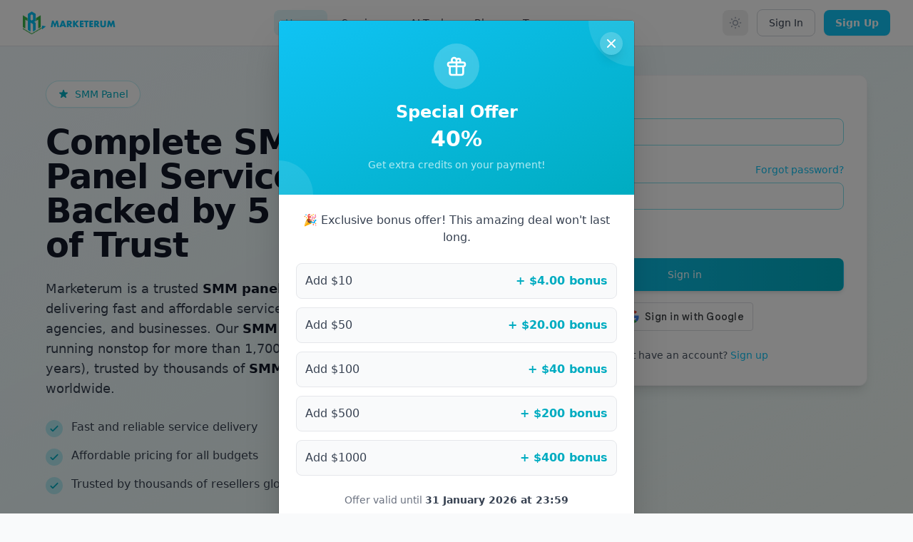

--- FILE ---
content_type: text/html; charset=UTF-8
request_url: https://marketerum.com/?select_service_id=536
body_size: 31353
content:
<!DOCTYPE html>
<html lang="en">

<head>
    <meta charset="utf-8">
    <meta http-equiv="X-UA-Compatible" content="IE=edge">
    <meta name="viewport" content="width=device-width, initial-scale=1">
    <title>SMM PANEL - Best and Cheapest SMM Panel services</title>
    <meta name="keywords" content="SMM services, Fastest SMM Reseller panel, cheap smm panel, cheapest smm reseller panel, SMM Panel Philippines, smm panel for India, smm panel for Sri Lanka, SMM Panel Nigeria">
    <meta name="description" content="Marketerum offers the fastest, most affordable SMM Panel supporting all major platforms and reseller panels to quickly boost your social media presence.">

        <link rel="shortcut icon" type="image/ico" href="https://storage.perfectcdn.com/7gc9nb/jgustwmkqgfezh6o.ico" />
    
    <!-- HTML5 shim and Respond.js for IE8 support of HTML5 elements and media queries -->
    <!--[if lt IE 9]>
        <script src="https://oss.maxcdn.com/html5shiv/3.7.3/html5shiv.min.js"></script>
        <script src="https://oss.maxcdn.com/respond/1.4.2/respond.min.js"></script>
	<![endif]-->

    <link rel="canonical" href="https://marketerum.com/" /><meta name="cryptomus" content="aa9aacfe" />
<meta name="baidu-site-verification" content="codeva-Y8ZovIJMMs" />
<meta name="google-site-verification" content="RglgYXl7AccmmQgtP-u5QQR-mq0bIflPfCM90mV-q-U" />

<meta name="verification" content="2b8dfe5d76718b7dd16f5558144a68" />

<meta name="enot" content="8361647685630WQ4f3Z0A53MHr9z1DFv4qb-Srk3pbgcF" /><link href="https://storage.perfectcdn.com/libs/jquery/1.12.4/jquery.min.js" rel="preload" as="script">
<link href="https://storage.perfectcdn.com/global/2ng71guugq7c3b96.js" rel="preload" as="script">
<link href="https://storage.perfectcdn.com/global/9ng24srg2lbf45bq.js" rel="preload" as="script">
<link href="https://storage.perfectcdn.com/global/mh4ubrlorq4iwuab.js" rel="preload" as="script">
<link href="https://storage.perfectcdn.com/global/zakrr3k6kp64akm0.js" rel="preload" as="script">
<link href="https://storage.perfectcdn.com/global/7o036k2s48wbhlft.js" rel="preload" as="script">
<link href="https://accounts.google.com/gsi/client" rel="preload" as="script">
<link href="https://storage.perfectcdn.com/7gc9nb/2y13org413koahx6.js" rel="preload" as="script">
<link href="https://storage.perfectcdn.com/7gc9nb/530m1oiht280lec9.js" rel="preload" as="script">

                                                    <link rel="stylesheet" type="text/css" href="https://storage.perfectcdn.com/7gc9nb/w6eqqamga53a1nru.css">
                    	                                        	                                <link rel="stylesheet" type="text/css" href="https://storage.perfectcdn.com/libs/bootstrap-datetimepicker/4.17.47/bootstrap-datetimepicker.min.css">
        	                                <link rel="stylesheet" type="text/css" href="https://storage.perfectcdn.com/css/font-awesome/css/all.min.css">
        	                                <link rel="stylesheet" type="text/css" href="https://storage.perfectcdn.com/global/3abe8is0a3x2k6n2.css">
        	                                <link rel="stylesheet" type="text/css" href="https://storage.perfectcdn.com/global/j5c99jgra3ynlrnx.css">
        	
    <script>
        window.modules = {};
    </script>
</head>

<body class="bg-gray-50 " id="theme-body">
    <!-- Skip to main content link for accessibility -->
    <a href="#main-content" class="sr-only focus:not-sr-only focus:fixed focus:top-4 focus:left-4 focus:z-[9999] focus:px-4 focus:py-2 focus:bg-primary-500 focus:text-white focus:rounded-lg focus:shadow-lg focus:outline-none focus:ring-2 focus:ring-offset-2 focus:ring-primary-500">
        Skip to main content
    </a>
        <!-- Guest Mode: Header Only -->
    <header class="bg-white border-b border-gray-200 sticky top-0 z-50 ">
        <div class="max-w-7xl mx-auto px-4 sm:px-6 lg:px-8">
            <div class="flex justify-between items-center h-16">
                <!-- Logo -->
                <div class="flex items-center">
                    <a href="/" class="flex items-center">
                                                <img src="https://storage.perfectcdn.com/7gc9nb/oa9ti2gga13z1fal.png" alt="marketerum.com" title="marketerum.com" class="h-8 w-auto">
                                            </a>
                </div>

                <!-- Navigation Links -->
                <nav class="hidden md:flex items-center space-x-1 ">
                                        <a href="/"  class="px-4 py-2 text-sm font-medium rounded-lg transition-colors  bg-primary-50 text-primary-500 ">
                        Home
                    </a>
                                        <a href="/services"  class="px-4 py-2 text-sm font-medium rounded-lg transition-colors  text-gray-700 hover:text-gray-900 hover:bg-gray-100 ">
                        Services
                    </a>
                                        <a href="/ai-tools"  class="px-4 py-2 text-sm font-medium rounded-lg transition-colors  text-gray-700 hover:text-gray-900 hover:bg-gray-100 ">
                        AI Tools
                    </a>
                                        <a href="/blog"  class="px-4 py-2 text-sm font-medium rounded-lg transition-colors  text-gray-700 hover:text-gray-900 hover:bg-gray-100 ">
                        Blog
                    </a>
                                        <a href="/terms"  class="px-4 py-2 text-sm font-medium rounded-lg transition-colors  text-gray-700 hover:text-gray-900 hover:bg-gray-100 ">
                        Terms
                    </a>
                                    </nav>

                <!-- Right Side: Language + Theme + Auth Buttons -->
                <div class="flex items-center space-x-3 ">
                    <!-- Language Selector -->
                    
                    <!-- Theme Toggle -->
                    <button id="theme-toggle" class="p-2 rounded-lg text-gray-400 hover:text-gray-500 hover:bg-gray-100 transition-colors" aria-label="Toggle dark mode" aria-pressed="false">
                        <svg id="theme-icon-sun" class="w-5 h-5" fill="none" stroke="currentColor" viewBox="0 0 24 24" aria-hidden="true">
                            <path stroke-linecap="round" stroke-linejoin="round" stroke-width="2" d="M12 3v1m0 16v1m9-9h-1M4 12H3m15.364 6.364l-.707-.707M6.343 6.343l-.707-.707m12.728 0l-.707.707M6.343 17.657l-.707.707M16 12a4 4 0 11-8 0 4 4 0 018 0z" />
                        </svg>
                        <svg id="theme-icon-moon" class="w-5 h-5 hidden" fill="none" stroke="currentColor" viewBox="0 0 24 24" aria-hidden="true">
                            <path stroke-linecap="round" stroke-linejoin="round" stroke-width="2" d="M20.354 15.354A9 9 0 018.646 3.646 9.003 9.003 0 0012 21a9.003 9.003 0 008.354-5.646z" />
                        </svg>
                    </button>

                    <!-- Sign In Button -->
                    <a href="/" class="hidden md:inline-flex items-center px-4 py-2 text-sm font-medium text-gray-700 bg-white border border-gray-300 rounded-lg hover:bg-gray-50 transition-colors">
                        Sign In
                    </a>

                    <!-- Sign Up Button -->
                    <a href="/signup" class="inline-flex items-center px-4 py-2 text-sm font-semibold text-white bg-primary-500 rounded-lg hover:bg-primary-600 transition-colors shadow-sm hover:shadow-md">
                        Sign Up
                    </a>

                    <!-- Mobile Menu Toggle -->
                    <button id="mobile-menu-toggle" class="md:hidden p-2 rounded-md text-gray-400 hover:text-gray-500 hover:bg-gray-100" aria-label="Toggle mobile menu" aria-expanded="false" aria-controls="mobile-menu">
                        <svg class="w-6 h-6" fill="none" stroke="currentColor" viewBox="0 0 24 24" aria-hidden="true">
                            <path stroke-linecap="round" stroke-linejoin="round" stroke-width="2" d="M4 6h16M4 12h16M4 18h16" />
                        </svg>
                    </button>
                </div>
            </div>

            <!-- Mobile Menu -->
            <div id="mobile-menu" class="hidden md:hidden pb-4 border-t border-gray-200" role="menu" aria-label="Mobile navigation menu">
                <div class="pt-4 space-y-1">
                                        <a href="/"  class="block px-4 py-2 text-base font-medium  text-primary-500 bg-primary-50 ">
                        Home
                    </a>
                                        <a href="/services"  class="block px-4 py-2 text-base font-medium  text-gray-700 hover:text-gray-900 hover:bg-gray-100 ">
                        Services
                    </a>
                                        <a href="/ai-tools"  class="block px-4 py-2 text-base font-medium  text-gray-700 hover:text-gray-900 hover:bg-gray-100 ">
                        AI Tools
                    </a>
                                        <a href="/blog"  class="block px-4 py-2 text-base font-medium  text-gray-700 hover:text-gray-900 hover:bg-gray-100 ">
                        Blog
                    </a>
                                        <a href="/terms"  class="block px-4 py-2 text-base font-medium  text-gray-700 hover:text-gray-900 hover:bg-gray-100 ">
                        Terms
                    </a>
                                                            <div class="pt-4 border-t border-gray-200 px-4 space-y-2">
                        <a href="/" class="block w-full text-center px-4 py-2 text-sm font-medium text-gray-700 bg-white border border-gray-300 rounded-lg hover:bg-gray-50">
                            Sign In
                        </a>
                        <a href="/signup" class="block w-full text-center px-4 py-2 text-sm font-semibold text-white bg-primary-500 rounded-lg hover:bg-primary-600">
                            Sign Up
                        </a>
                    </div>
                </div>
            </div>
        </div>
    </header>

    <!-- Guest Content -->
    <main id="main-content" class="min-h-screen" role="main">
        <section class="flex flex-col lg:flex-row bg-gradient-to-br from-slate-50 via-primary-50/30 to-accent-50/20 dark:from-dark dark:via-dark-secondary dark:to-dark transition-all duration-300 hero overflow-hidden">
    <!-- Left Section: Promotional Content -->
    <div class="flex flex-1 items-center justify-center relative p-6 sm:p-8 lg:p-10 xl:p-12 order-2 lg:order-1">
        <!-- Decorative Background Elements -->
        <div class="absolute inset-0 overflow-hidden pointer-events-none">
            <div class="absolute top-0 right-0 w-96 h-96 bg-primary-200/20 dark:bg-primary-500/10 rounded-full blur-3xl"></div>
            <div class="absolute bottom-0 left-0 w-96 h-96 bg-accent-200/20 dark:bg-accent-500/10 rounded-full blur-3xl"></div>
        </div>
        <div class="max-w-lg w-full space-y-5 sm:space-y-6 relative z-10">
            <!-- Badge -->
            <div class="inline-flex items-center px-3 py-1.5 sm:px-4 sm:py-2 bg-white/90 dark:bg-dark-secondary/90 backdrop-blur-md border border-primary-200/50 dark:border-primary-500/30 rounded-full text-xs sm:text-sm font-medium text-primary-600 dark:text-primary-400 shadow-sm transition-all duration-300 hover:shadow-md">
                <svg class="w-3 h-3 sm:w-4 sm:h-4 mr-2" fill="currentColor" viewBox="0 0 20 20" aria-hidden="true">
                    <path d="M9.049 2.927c.3-.921 1.603-.921 1.902 0l1.07 3.292a1 1 0 00.95.69h3.462c.969 0 1.371 1.24.588 1.81l-2.8 2.034a1 1 0 00-.364 1.118l1.07 3.292c.3.921-.755 1.688-1.54 1.118l-2.8-2.034a1 1 0 00-1.175 0l-2.8 2.034c-.784.57-1.838-.197-1.539-1.118l1.07-3.292a1 1 0 00-.364-1.118L2.98 8.72c-.783-.57-.38-1.81.588-1.81h3.461a1 1 0 00.951-.69l1.07-3.292z" />
                </svg>
                SMM Panel
            </div>

            <!-- Main Heading -->
            <h1 class="text-2xl sm:text-3xl lg:text-4xl xl:text-5xl font-bold text-gray-900 dark:text-slate-100 leading-tight tracking-tight">
                Complete SMM Panel Services Backed by 5 Years of Trust
            </h1>

            <!-- Description -->
            <p class="text-base sm:text-lg text-gray-700 dark:text-slate-300 leading-relaxed">
                Marketerum is a trusted <strong class="font-semibold text-gray-900 dark:text-slate-100">SMM panel provider</strong>, delivering fast and affordable services to creators, agencies, and businesses. Our <strong class="font-semibold text-gray-900 dark:text-slate-100">SMM panel</strong> has been running nonstop for more than 1,700 days (around 5 years), trusted by thousands of <strong class="font-semibold text-gray-900 dark:text-slate-100">SMM panel resellers</strong> worldwide.
            </p>

            <!-- Features List -->
            <div class="grid grid-cols-1 gap-3 sm:gap-3.5 pt-1">
                <div class="flex items-start group">
                    <div class="flex-shrink-0 mt-0.5 mr-3">
                        <div class="w-5 h-5 sm:w-6 sm:h-6 rounded-full bg-primary-100 dark:bg-primary-900/30 flex items-center justify-center group-hover:bg-primary-200 dark:group-hover:bg-primary-900/50 transition-colors duration-200">
                            <svg class="w-3 h-3 sm:w-4 sm:h-4 text-primary-600 dark:text-primary-400" fill="none" stroke="currentColor" viewBox="0 0 24 24" aria-hidden="true">
                                <path stroke-linecap="round" stroke-linejoin="round" stroke-width="2.5" d="M5 13l4 4L19 7" />
                            </svg>
                        </div>
                    </div>
                    <span class="text-sm sm:text-base text-gray-700 dark:text-slate-300 group-hover:text-gray-900 dark:group-hover:text-slate-100 transition-colors duration-200">Fast and reliable service delivery</span>
                </div>
                <div class="flex items-start group">
                    <div class="flex-shrink-0 mt-0.5 mr-3">
                        <div class="w-5 h-5 sm:w-6 sm:h-6 rounded-full bg-primary-100 dark:bg-primary-900/30 flex items-center justify-center group-hover:bg-primary-200 dark:group-hover:bg-primary-900/50 transition-colors duration-200">
                            <svg class="w-3 h-3 sm:w-4 sm:h-4 text-primary-600 dark:text-primary-400" fill="none" stroke="currentColor" viewBox="0 0 24 24" aria-hidden="true">
                                <path stroke-linecap="round" stroke-linejoin="round" stroke-width="2.5" d="M5 13l4 4L19 7" />
                            </svg>
                        </div>
                    </div>
                    <span class="text-sm sm:text-base text-gray-700 dark:text-slate-300 group-hover:text-gray-900 dark:group-hover:text-slate-100 transition-colors duration-200">Affordable pricing for all budgets</span>
                </div>
                <div class="flex items-start group">
                    <div class="flex-shrink-0 mt-0.5 mr-3">
                        <div class="w-5 h-5 sm:w-6 sm:h-6 rounded-full bg-primary-100 dark:bg-primary-900/30 flex items-center justify-center group-hover:bg-primary-200 dark:group-hover:bg-primary-900/50 transition-colors duration-200">
                            <svg class="w-3 h-3 sm:w-4 sm:h-4 text-primary-600 dark:text-primary-400" fill="none" stroke="currentColor" viewBox="0 0 24 24" aria-hidden="true">
                                <path stroke-linecap="round" stroke-linejoin="round" stroke-width="2.5" d="M5 13l4 4L19 7" />
                            </svg>
                        </div>
                    </div>
                    <span class="text-sm sm:text-base text-gray-700 dark:text-slate-300 group-hover:text-gray-900 dark:group-hover:text-slate-100 transition-colors duration-200">Trusted by thousands of resellers globally</span>
                </div>
            </div>
        </div>
    </div>

    <!-- Right Section: Login Form -->
    <div class="flex-1 flex items-center justify-center py-6 sm:py-8 lg:py-10 px-4 sm:px-6 lg:px-8 xl:px-12 order-1 lg:order-2 transition-all duration-300 relative">
        <!-- Decorative Background for Form Section -->
        <div class="absolute inset-0 bg-gradient-to-br from-white/50 to-gray-50/50 dark:from-dark-secondary/50 dark:to-dark/50 pointer-events-none"></div>
        <div class="max-w-lg w-full h-full space-y-5 sm:space-y-6 relative z-10">

        <!-- Form Card -->
        <div class="bg-white/95 dark:bg-dark-secondary/95 backdrop-blur-sm rounded-xl shadow-lg dark:shadow-2xl border border-gray-200/50 dark:border-dark-tertiary/50 p-6 sm:p-8 transition-all duration-300 hover:shadow-xl dark:hover:shadow-2xl hover:border-primary-200 dark:hover:border-primary-500/30 ">
            <form method="post" action="/" class="space-y-6">
                <!-- Error Alert -->
                    
                <!-- Success Alert -->
                    
                <!-- Username Field -->
                <div>
                    <label for="username" class="block text-sm font-medium text-gray-700 dark:text-slate-300 mb-2">
                        Username
                    </label>
                    <div class="relative">
                        <div class="absolute inset-y-0 left-0 pl-3 flex items-center pointer-events-none" aria-hidden="true">
                            <svg class="h-5 w-5 text-primary-400" fill="none" stroke="currentColor" viewBox="0 0 24 24" aria-hidden="true">
                                <path stroke-linecap="round" stroke-linejoin="round" stroke-width="2" d="M16 7a4 4 0 11-8 0 4 4 0 018 0zM12 14a7 7 0 00-7 7h14a7 7 0 00-7-7z" />
                            </svg>
                        </div>
                        <input 
                            type="text" 
                            id="username" 
                            name="LoginForm[username]" 
                            required
                            autocomplete="username"
                            aria-required="true"
                            aria-describedby="username-description"
                            class="appearance-none relative block w-full pl-10 pr-3 py-2 border border-primary-200 dark:border-primary-500/30 placeholder-gray-400 dark:placeholder-slate-500 text-gray-900 dark:text-slate-100 dark:bg-dark-tertiary rounded-lg focus:outline-none focus:ring-2 focus:ring-primary-500 focus:border-primary-500 focus:z-10 sm:text-sm transition-colors"
                            placeholder="Username"
                        >
                        <span id="username-description" class="sr-only">Enter your username</span>
                    </div>
                </div>

                <!-- Password Field -->
                <div class="form-group__password">
                    <div class="flex items-center justify-between mb-2">
                        <label for="password" class="block text-sm font-medium text-gray-700 dark:text-slate-300">
                            Password
                        </label>
                                                <a href="/resetpassword" class="text-sm text-primary-500 hover:text-primary-600 transition-colors">
                            Forgot password?
                        </a>
                                            </div>
                    <div class="relative">
                        <div class="absolute inset-y-0 left-0 pl-3 flex items-center pointer-events-none" aria-hidden="true">
                            <svg class="h-5 w-5 text-primary-400" fill="none" stroke="currentColor" viewBox="0 0 24 24" aria-hidden="true">
                                <path stroke-linecap="round" stroke-linejoin="round" stroke-width="2" d="M12 15v2m-6 4h12a2 2 0 002-2v-6a2 2 0 00-2-2H6a2 2 0 00-2 2v6a2 2 0 002 2zm10-10V7a4 4 0 00-8 0v4h8z" />
                            </svg>
                        </div>
                        <input 
                            type="password" 
                            id="password" 
                            name="LoginForm[password]" 
                            required
                            autocomplete="current-password"
                            aria-required="true"
                            aria-describedby="password-description"
                            class="appearance-none relative block w-full pl-10 pr-3 py-2 border border-primary-200 dark:border-primary-500/30 placeholder-gray-400 dark:placeholder-slate-500 text-gray-900 dark:text-slate-100 dark:bg-dark-tertiary rounded-lg focus:outline-none focus:ring-2 focus:ring-primary-500 focus:border-primary-500 focus:z-10 sm:text-sm transition-colors"
                            placeholder="Password"
                        >
                        <span id="password-description" class="sr-only">Enter your password</span>
                    </div>
                </div>

                <!-- Remember Me Checkbox -->
                <div class="flex items-center justify-between">
                    <div class="flex items-center">
                        <input 
                            type="checkbox" 
                            name="LoginForm[remember]" 
                            value="1" 
                            id="remember"
                            aria-describedby="remember-description"
                            class="h-4 w-4 text-primary-500 focus:ring-primary-500 border-gray-300 rounded"
                        >
                        <label for="remember" class="ml-2 block text-sm text-gray-700 dark:text-slate-300">
                            Remember me
                        </label>
                        <span id="remember-description" class="sr-only">Keep me signed in on this device</span>
                    </div>
                    </div>

                <!-- Captcha -->
                    
                <!-- CSRF Token -->
                <input type="hidden" name="_csrf" value="Cl2VL7n1ZGO6W8_YdxBUmJdRl3UVw154jMu24qx6pXd6Ovlw_5kKIvIu-5M8UQL282flQVKEBBPUneCo2z_XRQ==">

                <!-- Submit Button & Google Sign In -->
                <div class="space-y-4">
                    <button 
                        type="submit" 
                        class="group relative w-full flex justify-center py-3 px-4 border border-transparent text-sm font-medium rounded-lg text-white bg-gradient-to-r from-primary-500 to-primary-600 hover:from-primary-600 hover:to-primary-700 focus:outline-none focus:ring-2 focus:ring-offset-2 focus:ring-primary-500 transition-all shadow-md hover:shadow-lg"
                        aria-label="Sign in to your account"
                    >
                        Sign in
                    </button>

                                        <div class="flex items-center justify-center">
                        <div id="g_id_onload" data-client_id="27406537489-l67vsb2dcep5g16m4ppn436kh3msa38b.apps.googleusercontent.com" data-login_uri="/confirm_signup" data-auto_prompt="false" data-_csrf="Cl2VL7n1ZGO6W8_YdxBUmJdRl3UVw154jMu24qx6pXd6Ovlw_5kKIvIu-5M8UQL282flQVKEBBPUneCo2z_XRQ=="></div>
                        <div class="g_id_signin" data-type="standard" data-size="large" data-theme="outline" data-text="sign_in_with" data-shape="rectangular" data-logo_alignment="left"></div>
                    </div>
                                    </div>

                <!-- Sign Up Link -->
                <div class="text-center text-sm text-gray-600 dark:text-slate-400">
                    Do not have an account? 
                    <a href="/signup" class="font-medium text-primary-500 dark:text-primary-400 hover:text-primary-600 dark:hover:text-primary-300 transition-colors">
                        Sign up
                    </a>
                </div>
            </form>
        </div>
        </div>
    </div>
</section>

<!-- Marketerum Achievements Section -->
<section class="py-12 sm:py-16 lg:py-20 bg-gray-50 dark:bg-dark transition-colors duration-300">
    <div class="max-w-7xl mx-auto px-4 sm:px-6 lg:px-8">
        <h2 class="text-2xl sm:text-3xl lg:text-4xl font-bold text-gray-900 dark:text-slate-100 text-center mb-8 sm:mb-12">Marketerum Achievements</h2>
        <div class="grid grid-cols-1 sm:grid-cols-3 gap-6 sm:gap-8">
            <!-- Orders Completed Card -->
            <div class="bg-white dark:bg-dark-secondary rounded-lg p-6 sm:p-8 shadow-md dark:shadow-xl hover:shadow-lg dark:hover:shadow-2xl transition-all duration-300 border border-transparent dark:border-dark-tertiary hover:border-primary-200 dark:hover:border-primary-500/30">
                <div class="flex items-start space-x-4">
                    <div class="flex-shrink-0">
                        <div class="w-14 h-14 sm:w-16 sm:h-16 bg-primary-500 rounded-full flex items-center justify-center">
                            <svg class="w-7 h-7 sm:w-8 sm:h-8 text-white" fill="none" stroke="currentColor" viewBox="0 0 24 24" aria-hidden="true">
                                <path stroke-linecap="round" stroke-linejoin="round" stroke-width="2" d="M20 7l-8-4-8 4m16 0l-8 4m8-4v10l-8 4m0-10L4 7m8 4v10M4 7v10l8 4" />
                            </svg>
                        </div>
                    </div>
                    <div class="flex-1 min-w-0">
                        <div class="text-3xl sm:text-4xl lg:text-5xl font-bold text-primary-500 mb-2">
                            1,978,504
                        </div>
                        <div class="text-base sm:text-lg text-gray-600 dark:text-slate-400">Orders Completed</div>
                    </div>
                </div>
            </div>

            <!-- Satisfied Customers Card -->
            <div class="bg-white dark:bg-dark-secondary rounded-lg p-6 sm:p-8 shadow-md dark:shadow-xl hover:shadow-lg dark:hover:shadow-2xl transition-all duration-300 border border-transparent dark:border-dark-tertiary hover:border-primary-200 dark:hover:border-primary-500/30">
                <div class="flex items-start space-x-4">
                    <div class="flex-shrink-0">
                        <div class="w-14 h-14 sm:w-16 sm:h-16 bg-primary-500 rounded-full flex items-center justify-center">
                            <svg class="w-7 h-7 sm:w-8 sm:h-8 text-white" fill="none" stroke="currentColor" viewBox="0 0 24 24" aria-hidden="true">
                                <path stroke-linecap="round" stroke-linejoin="round" stroke-width="2" d="M17 20h5v-2a3 3 0 00-5.356-1.857M17 20H7m10 0v-2c0-.656-.126-1.283-.356-1.857M7 20H2v-2a3 3 0 015.356-1.857M7 20v-2c0-.656.126-1.283.356-1.857m0 0a5.002 5.002 0 019.288 0M15 7a3 3 0 11-6 0 3 3 0 016 0zm6 3a2 2 0 11-4 0 2 2 0 014 0zM7 10a2 2 0 11-4 0 2 2 0 014 0z" />
                            </svg>
                        </div>
                    </div>
                    <div class="flex-1 min-w-0">
                        <div class="text-3xl sm:text-4xl lg:text-5xl font-bold text-primary-500 mb-2">
                            36,272
                        </div>
                        <div class="text-base sm:text-lg text-gray-600 dark:text-slate-400">Satisfied Customers</div>
                    </div>
                </div>
            </div>

            <!-- Active Services Card -->
            <div class="bg-white dark:bg-dark-secondary rounded-lg p-6 sm:p-8 shadow-md dark:shadow-xl hover:shadow-lg dark:hover:shadow-2xl transition-all duration-300 border border-transparent dark:border-dark-tertiary hover:border-primary-200 dark:hover:border-primary-500/30">
                <div class="flex items-start space-x-4">
                    <div class="flex-shrink-0">
                        <div class="w-14 h-14 sm:w-16 sm:h-16 bg-primary-500 rounded-full flex items-center justify-center">
                            <svg class="w-7 h-7 sm:w-8 sm:h-8 text-white" fill="none" stroke="currentColor" viewBox="0 0 24 24" aria-hidden="true">
                                <path stroke-linecap="round" stroke-linejoin="round" stroke-width="2" d="M10.325 4.317c.426-1.756 2.924-1.756 3.35 0a1.724 1.724 0 002.573 1.066c1.543-.94 3.31.826 2.37 2.37a1.724 1.724 0 001.065 2.572c1.756.426 1.756 2.924 0 3.35a1.724 1.724 0 00-1.066 2.573c.94 1.543-.826 3.31-2.37 2.37a1.724 1.724 0 00-2.572 1.065c-.426 1.756-2.924 1.756-3.35 0a1.724 1.724 0 00-2.573-1.066c-1.543.94-3.31-.826-2.37-2.37a1.724 1.724 0 00-1.065-2.572c-1.756-.426-1.756-2.924 0-3.35a1.724 1.724 0 001.066-2.573c-.94-1.543.826-3.31 2.37-2.37.996.608 2.296.07 2.572-1.065z" />
                                <path stroke-linecap="round" stroke-linejoin="round" stroke-width="2" d="M15 12a3 3 0 11-6 0 3 3 0 016 0z" />
                            </svg>
                        </div>
                    </div>
                    <div class="flex-1 min-w-0">
                        <div class="text-3xl sm:text-4xl lg:text-5xl font-bold text-primary-500 mb-2">
                            9903+
                        </div>
                        <div class="text-base sm:text-lg text-gray-600 dark:text-slate-400">Active Services</div>
                    </div>
                </div>
            </div>
        </div>
    </div>
</section>

<!-- About Us Section -->
<section class="py-12 sm:py-16 lg:py-20 bg-gradient-to-b from-primary-50 to-white dark:from-dark-secondary dark:to-dark transition-colors duration-300">
    <div class="max-w-7xl mx-auto px-4 sm:px-6 lg:px-8">
        <div class="bg-white dark:bg-dark-secondary rounded-2xl border border-primary-200 dark:border-primary-500/30 shadow-lg dark:shadow-xl overflow-hidden transition-all duration-300">
            <!-- Gradient Top -->
            <div class="bg-gradient-to-b from-primary-50 to-white dark:from-primary-900/20 dark:to-dark-secondary h-32 sm:h-40"></div>
            
            <!-- Content -->
            <div class="px-6 sm:px-8 lg:px-12 pb-8 sm:pb-12 lg:pb-16 -mt-20 sm:-mt-24 relative">
                <!-- About Us Badge -->
                <div class="inline-flex items-center px-4 py-2 bg-primary-100 dark:bg-primary-900/30 border border-primary-200 dark:border-primary-500/30 rounded-full text-sm font-medium text-gray-700 dark:text-slate-300 mb-6">
                    About Us
                </div>

                <!-- Main Title -->
                <h2 class="text-3xl sm:text-4xl lg:text-5xl font-bold text-gray-900 dark:text-slate-100 mb-6 sm:mb-8 leading-tight">
                    Premier <span class="text-primary-500 dark:text-primary-400">SMM Panel Provider</span>
                </h2>

                <!-- Body Text -->
                <div class="space-y-4 sm:space-y-5 text-base sm:text-lg text-gray-700 dark:text-slate-300 leading-relaxed">
                    <p>
                        We launched in <strong class="font-semibold text-gray-900 dark:text-slate-100">2020</strong> because we were tired of the same old problems. Good <strong class="font-semibold text-gray-900 dark:text-slate-100">cheap SMM services</strong> were hard to find. Most providers either overcharged or sent fake likes and views. So our team, made up of real digital marketers with years in the trenches, built <strong class="font-semibold text-gray-900 dark:text-slate-100">Marketerum</strong>: an <strong class="font-semibold text-gray-900 dark:text-slate-100">SMM panel</strong> that actually delivers.
                    </p>
                    <p>
                        What started with a few local clients has turned into something much bigger. Today, we power over a million orders for everyone from solo creators to Fortune 500 brands across six continents. We keep our promise: offer the <strong class="font-semibold text-gray-900 dark:text-slate-100">cheapest SMM panel services</strong> that bring real results, every time.
                    </p>
                    <p>
                        Whether you're just starting out or running a full reseller business, our panel gives you pro-level tools at prices that won't break the bank. We don't do hype. We do results. That's how we've earned trust from thousands of users worldwide.
                    </p>
                </div>

                <!-- Call to Action Button -->
                <div class="mt-8 sm:mt-10">
                    <a href="/services" class="inline-flex items-center justify-center px-6 sm:px-8 py-3 sm:py-4 text-base sm:text-lg font-semibold text-white bg-primary-500 rounded-lg hover:bg-primary-600 transition-all shadow-md hover:shadow-lg">
                        See All Services
                    </a>
                </div>
            </div>
        </div>
    </div>
</section>

<!-- Why Choose Us Section -->
<section class="py-12 sm:py-16 lg:py-20 bg-gray-50 dark:bg-dark transition-colors duration-300">
    <div class="max-w-5xl mx-auto px-4 sm:px-6 lg:px-8">
        <!-- Decorative Hexagon Icon -->
        <div class="flex justify-start mb-6">
            <div class="relative">
                <svg class="w-16 h-16 sm:w-20 sm:h-20 text-primary-300 transform rotate-12" fill="currentColor" viewBox="0 0 100 100" aria-hidden="true">
                    <polygon points="50,5 95,27.5 95,72.5 50,95 5,72.5 5,27.5" stroke="currentColor" stroke-width="2" fill="currentColor" opacity="0.3"/>
                    <polygon points="50,15 85,32.5 85,67.5 50,85 15,67.5 15,32.5" stroke="currentColor" stroke-width="2" fill="currentColor" opacity="0.5"/>
                </svg>
            </div>
        </div>

        <!-- Why Choose Us Badge -->
        <div class="mb-6">
            <div class="inline-flex items-center px-4 py-2 bg-primary-100 border border-primary-200 rounded-full text-sm font-medium text-gray-700 shadow-sm">
                Why Choose Us
            </div>
        </div>

        <!-- Main Heading -->
        <h2 class="text-3xl sm:text-4xl lg:text-5xl font-bold text-gray-900 mb-6 sm:mb-8 leading-tight">
            Why thousands of SMM reseller panel operators<br class="hidden sm:block"> choose Marketerum
        </h2>

        <!-- Body Text -->
        <div class="text-base sm:text-lg text-gray-700 leading-relaxed space-y-4">
            <p>
                choose Marketerum: We deliver lightning-fast results within minutes of ordering, ensuring your campaigns launch without delay. Our network consists of authentic, real active users who provide genuine engagement that protects your brand reputation. As the provider of <strong class="font-semibold text-gray-900">the cheapest SMM panel</strong> services starting at just $0.001 per service, we make professional social media marketing accessible to everyone. Our dedicated team offers 24/7 expert support in multiple languages, while our secure payment processing uses industry-standard encryption to protect every transaction. Additionally, we provide complete child panel solutions specifically designed for <strong class="font-semibold text-gray-900">SMM panel resellers</strong> looking to build their own profitable businesses.
            </p>
        </div>
    </div>
</section>

<!-- FAQ Section -->
<section class="py-12 sm:py-16 lg:py-20 bg-gray-50 dark:bg-dark transition-colors duration-300">
    <div class="max-w-7xl mx-auto px-4 sm:px-6 lg:px-8">
        <!-- FAQ Badge -->
        <div class="text-center mb-6">
            <div class="inline-flex items-center px-4 py-2 bg-primary-100 border border-primary-200 rounded-full text-sm font-medium text-gray-700 shadow-sm">
                F.A.Q
            </div>
        </div>

        <!-- Main Heading -->
        <h2 class="text-3xl sm:text-4xl lg:text-5xl font-bold text-gray-900 text-center mb-6">
            Got Questions? We've Got Answers
        </h2>

        <!-- Introductory Text -->
        <p class="text-base sm:text-lg text-gray-700 text-center max-w-3xl mx-auto mb-10 sm:mb-12 leading-relaxed">
            New to SMM panels? We hear the same questions every day from people just like you. Whether you're a business owner looking for <strong class="font-semibold text-gray-900">cheap SMM services</strong> or an entrepreneur interested in becoming an <strong class="font-semibold text-gray-900">SMM panel reseller</strong>, we've got the answers you need right here.
        </p>

                <!-- FAQ Accordion -->
        <div class="grid grid-cols-1 lg:grid-cols-2 gap-4 sm:gap-6" role="region" aria-label="Frequently Asked Questions">
            <!-- Left Column -->
            <div class="space-y-4 sm:space-y-6">
                <!-- FAQ Item 1: How to register -->
                <div class="faq-item bg-white dark:bg-dark-secondary rounded-lg border-2 border-primary-200 dark:border-primary-500/30 shadow-sm dark:shadow-md overflow-hidden transition-all duration-300 hover:shadow-md dark:hover:shadow-lg">
                    <button class="faq-question w-full flex items-center justify-between p-4 sm:p-6 text-left hover:bg-gray-50 dark:hover:bg-dark-tertiary transition-colors duration-200" data-faq="1" aria-expanded="true" aria-controls="faq-answer-1" id="faq-question-1">
                        <span class="font-semibold text-gray-900 dark:text-slate-100 text-base sm:text-lg pr-4">How to register in our SMM Panel?</span>
                        <svg class="faq-icon w-5 h-5 sm:w-6 sm:h-6 text-primary-500 flex-shrink-0 transform transition-transform" fill="none" stroke="currentColor" viewBox="0 0 24 24" aria-hidden="true">
                            <path stroke-linecap="round" stroke-linejoin="round" stroke-width="2" d="M6 18L18 6M6 6l12 12" />
                        </svg>
                    </button>
                    <div id="faq-answer-1" class="faq-answer p-4 sm:p-6 pt-0 text-gray-700 dark:text-slate-300 leading-relaxed" role="region" aria-labelledby="faq-question-1">
                        <p>
                            To register an account on Marketerum, you can start by clicking the 'Sign Up' button, then complete the registration form, submit it, and then activate your account using the confirmation email we'll send you. 
                            Our users are mostly SMM reseller panels, marketing agencies, companies, influencers, individual resells or even normal SMM users.
                        </p>
                    </div>
                </div>

                <!-- FAQ Item 2: How to add funds -->
                <div class="faq-item bg-white dark:bg-dark-secondary rounded-lg border border-gray-200 dark:border-dark-tertiary shadow-sm dark:shadow-md overflow-hidden transition-all duration-300 hover:shadow-md dark:hover:shadow-lg">
                    <button class="faq-question w-full flex items-center justify-between p-4 sm:p-6 text-left hover:bg-gray-50 dark:hover:bg-dark-tertiary transition-colors duration-200" data-faq="2" aria-expanded="false" aria-controls="faq-answer-2" id="faq-question-2">
                        <span class="font-medium text-gray-700 dark:text-slate-300 text-base sm:text-lg pr-4">How to add funds?</span>
                        <svg class="faq-icon w-5 h-5 sm:w-6 sm:h-6 text-gray-400 flex-shrink-0 transform transition-transform" fill="none" stroke="currentColor" viewBox="0 0 24 24" aria-hidden="true">
                            <path stroke-linecap="round" stroke-linejoin="round" stroke-width="2" d="M12 4v16m8-8H4" />
                        </svg>
                    </button>
                    <div id="faq-answer-2" class="faq-answer hidden p-4 sm:p-6 pt-0 text-gray-700 leading-relaxed" role="region" aria-labelledby="faq-question-2">
                        <p>
                        To add funds, login to your Marketerum account, click on the 'Add Funds' button, then choose your preferred payment method. In Nigeria, you can use Korapay. For those in Pakistan, you can use Cashmaal. In India, you can use PayTm, Paypal bank card or any other bank cards. For our Chinese users, we have Alipay and WeChat pay for you. Our users in South America, the USA, Canada or in Europe they can use bank card or Payop.
                        </p>
                    </div>
                </div>

                <!-- FAQ Item 3: Add funds using Gcash -->
                <div class="faq-item bg-white dark:bg-dark-secondary rounded-lg border border-gray-200 dark:border-dark-tertiary shadow-sm dark:shadow-md overflow-hidden transition-all duration-300 hover:shadow-md dark:hover:shadow-lg">
                    <button class="faq-question w-full flex items-center justify-between p-4 sm:p-6 text-left hover:bg-gray-50 dark:hover:bg-dark-tertiary transition-colors duration-200" data-faq="3" aria-expanded="false" aria-controls="faq-answer-3" id="faq-question-3">
                        <span class="font-medium text-gray-700 dark:text-slate-300 text-base sm:text-lg pr-4">Add funds using Gcash or Debit/Credit card?</span>
                        <svg class="faq-icon w-5 h-5 sm:w-6 sm:h-6 text-gray-400 flex-shrink-0 transform transition-transform" fill="none" stroke="currentColor" viewBox="0 0 24 24" aria-hidden="true">
                            <path stroke-linecap="round" stroke-linejoin="round" stroke-width="2" d="M12 4v16m8-8H4" />
                        </svg>
                    </button>
                    <div id="faq-answer-3" class="faq-answer hidden p-4 sm:p-6 pt-0 text-gray-700 leading-relaxed" role="region" aria-labelledby="faq-question-3">
                        <p>
                        We have more than 5 payment methods that support debit cards and credit cards from all over the world. For SMM Panel Philippines, you can use Gcash or Paymaya with 5% bonus on every payment you make. This is why we are considered as the cheapest smm reseller panel.
                        </p>
                    </div>
                </div>

                <!-- FAQ Item 4: How to place an order -->
                <div class="faq-item bg-white dark:bg-dark-secondary rounded-lg border border-gray-200 dark:border-dark-tertiary shadow-sm dark:shadow-md overflow-hidden transition-all duration-300 hover:shadow-md dark:hover:shadow-lg">
                    <button class="faq-question w-full flex items-center justify-between p-4 sm:p-6 text-left hover:bg-gray-50 dark:hover:bg-dark-tertiary transition-colors duration-200" data-faq="4" aria-expanded="false" aria-controls="faq-answer-4" id="faq-question-4">
                        <span class="font-medium text-gray-700 dark:text-slate-300 text-base sm:text-lg pr-4">How to place an order?</span>
                        <svg class="faq-icon w-5 h-5 sm:w-6 sm:h-6 text-gray-400 flex-shrink-0 transform transition-transform" fill="none" stroke="currentColor" viewBox="0 0 24 24" aria-hidden="true">
                            <path stroke-linecap="round" stroke-linejoin="round" stroke-width="2" d="M12 4v16m8-8H4" />
                        </svg>
                    </button>
                    <div id="faq-answer-4" class="faq-answer hidden p-4 sm:p-6 pt-0 text-gray-700 leading-relaxed" role="region" aria-labelledby="faq-question-4">
                        <p>
                        Supposing that you already registered an account, added funds and selected your SMM services, you can then place an order. We will start processing your order instantly, because we are simply the Fastest SMM Reseller panel.
                        </p>
                    </div>
                </div>
            </div>

            <!-- Right Column -->
            <div class="space-y-4 sm:space-y-6">
                <!-- FAQ Item 5: How to make money -->
                <div class="faq-item bg-white dark:bg-dark-secondary rounded-lg border border-gray-200 dark:border-dark-tertiary shadow-sm dark:shadow-md overflow-hidden transition-all duration-300 hover:shadow-md dark:hover:shadow-lg">
                    <button class="faq-question w-full flex items-center justify-between p-4 sm:p-6 text-left hover:bg-gray-50 dark:hover:bg-dark-tertiary transition-colors duration-200" data-faq="5" aria-expanded="false" aria-controls="faq-answer-5" id="faq-question-5">
                        <span class="font-medium text-gray-700 dark:text-slate-300 text-base sm:text-lg pr-4">How to make money with Marketerum?</span>
                        <svg class="faq-icon w-5 h-5 sm:w-6 sm:h-6 text-gray-400 flex-shrink-0 transform transition-transform" fill="none" stroke="currentColor" viewBox="0 0 24 24" aria-hidden="true">
                            <path stroke-linecap="round" stroke-linejoin="round" stroke-width="2" d="M12 4v16m8-8H4" />
                        </svg>
                    </button>
                    <div id="faq-answer-5" class="faq-answer hidden p-4 sm:p-6 pt-0 text-gray-700 leading-relaxed" role="region" aria-labelledby="faq-question-5">
                        <p>
                        
							Our <a class="a_link" href="https://marketerum.com/main-smm-panel"><strong>main smm panel</strong></a> offer an affiliate program tailored specially for you. By sharing
							your referral link with your friends and family, you can earn 5% on every deposit they make
							in our smmpanel. Also, we paid thousands of influencers and marketers who shared our cheap
							smm panel with their friends and communities.
                        </p>
                    </div>
                </div>

                <!-- FAQ Item 6: Targeted services -->
                <div class="faq-item bg-white dark:bg-dark-secondary rounded-lg border border-gray-200 dark:border-dark-tertiary shadow-sm dark:shadow-md overflow-hidden transition-all duration-300 hover:shadow-md dark:hover:shadow-lg">
                    <button class="faq-question w-full flex items-center justify-between p-4 sm:p-6 text-left hover:bg-gray-50 dark:hover:bg-dark-tertiary transition-colors duration-200" data-faq="6" aria-expanded="false" aria-controls="faq-answer-6" id="faq-question-6">
                        <span class="font-medium text-gray-700 dark:text-slate-300 text-base sm:text-lg pr-4">Do we offer targeted SMM panel services?</span>
                        <svg class="faq-icon w-5 h-5 sm:w-6 sm:h-6 text-gray-400 flex-shrink-0 transform transition-transform" fill="none" stroke="currentColor" viewBox="0 0 24 24" aria-hidden="true">
                            <path stroke-linecap="round" stroke-linejoin="round" stroke-width="2" d="M12 4v16m8-8H4" />
                        </svg>
                    </button>
                    <div id="faq-answer-6" class="faq-answer hidden p-4 sm:p-6 pt-0 text-gray-700 leading-relaxed" role="region" aria-labelledby="faq-question-6">
                        <p>
                        We offer the best SMM Panel services that target any specific country or demography. Because
							we have worldwide users in Europe,
							<a class="a_link" href="/african-smm-panel">Africa</a>, Asia, USA, they need TikTok Brazil,
							SMM Panel Nigeria, smm panel for India or smm panel for Sri Lanka.
                        </p>
                    </div>
                </div>

                <!-- FAQ Item 7: Free AI tools -->
                <div class="faq-item bg-white dark:bg-dark-secondary rounded-lg border border-gray-200 dark:border-dark-tertiary shadow-sm dark:shadow-md overflow-hidden transition-all duration-300 hover:shadow-md dark:hover:shadow-lg">
                    <button class="faq-question w-full flex items-center justify-between p-4 sm:p-6 text-left hover:bg-gray-50 dark:hover:bg-dark-tertiary transition-colors duration-200" data-faq="7" aria-expanded="false" aria-controls="faq-answer-7" id="faq-question-7">
                        <span class="font-medium text-gray-700 dark:text-slate-300 text-base sm:text-lg pr-4">Do we offer free Social Media AI tools?</span>
                        <svg class="faq-icon w-5 h-5 sm:w-6 sm:h-6 text-gray-400 flex-shrink-0 transform transition-transform" fill="none" stroke="currentColor" viewBox="0 0 24 24" aria-hidden="true">
                            <path stroke-linecap="round" stroke-linejoin="round" stroke-width="2" d="M12 4v16m8-8H4" />
                        </svg>
                    </button>
                    <div id="faq-answer-7" class="faq-answer hidden p-4 sm:p-6 pt-0 text-gray-700 leading-relaxed" role="region" aria-labelledby="faq-question-7">
                        <p>
                        Because our users come from all over the world and from different backgrounds, and because free AI tools become more and more crucial for influencers and content creators, we decided to offer unique Social Media AI tools to our users and it is completely free.
                        </p>
                    </div>
                </div>

                <!-- FAQ Item 8: What are AI tools -->
                <div class="faq-item bg-white dark:bg-dark-secondary rounded-lg border border-gray-200 dark:border-dark-tertiary shadow-sm dark:shadow-md overflow-hidden transition-all duration-300 hover:shadow-md dark:hover:shadow-lg">
                    <button class="faq-question w-full flex items-center justify-between p-4 sm:p-6 text-left hover:bg-gray-50 dark:hover:bg-dark-tertiary transition-colors duration-200" data-faq="8" aria-expanded="false" aria-controls="faq-answer-8" id="faq-question-8">
                        <span class="font-medium text-gray-700 dark:text-slate-300 text-base sm:text-lg pr-4">What are our free Social Media AI tools about?</span>
                        <svg class="faq-icon w-5 h-5 sm:w-6 sm:h-6 text-gray-400 flex-shrink-0 transform transition-transform" fill="none" stroke="currentColor" viewBox="0 0 24 24" aria-hidden="true">
                            <path stroke-linecap="round" stroke-linejoin="round" stroke-width="2" d="M12 4v16m8-8H4" />
                        </svg>
                    </button>
                    <div id="faq-answer-8" class="faq-answer hidden p-4 sm:p-6 pt-0 text-gray-700 leading-relaxed" role="region" aria-labelledby="faq-question-8">
                        <p>
                        We as SMM service provider, are dedicated to provider unique and affordable services to our users. This including free AI tools such as: Username generator, script writer, hashtag generator, video ideas generator, intro generator, bio generator, post generator. These tools are available for all social media platforms.
                        </p>
                    </div>
                </div>
            </div>
        </div>
    </div>
    <script type="application/ld+json">
	{
		"@context": "https://schema.org",
		"@type": "FAQPage",
		"mainEntity": [
			{
				"@type": "Question",
				"name": "How to register in our SMM Panel?",
				"acceptedAnswer": {
					"@type": "Answer",
					"text": "To register an account on Marketerum, you can start by clicking the 'Sign Up' button, then complete the registration form, submit it, and then activate your account using the confirmation email we'll send you. Our users are mostly SMM reseller panels, marketing agencies, companies, influencers, individual resells or even normal SMM users."
				}
			},
			{
				"@type": "Question",
				"name": "How to add funds?",
				"acceptedAnswer": {
					"@type": "Answer",
					"text": "To add funds, login to your Marketerum account, click on the 'Add Funds' button, then choose your preferred payment method. In Nigeria, you can use Korapay. For those in Pakistan, you can use Cashmaal. In India, you can use PayTm, Paypal bank card or any other bank cards. For our Chinese users, we have Alipay and WeChat pay for you. Our users in South America, the USA, Canada or in Europe they can use bank card or Payop."
				}
			},
			{
				"@type": "Question",
				"name": "Add funds using Gcash or Debit/Credit card?",
				"acceptedAnswer": {
					"@type": "Answer",
					"text": "We have more than 5 payment methods that support debit cards and credit cards from all over the world. For SMM Panel Philippines, you can use Gcash or Paymaya with 5% bonus on every payment you make. This is why we are considered as the cheapest smm reseller panel."
				}
			},
			{
				"@type": "Question",
				"name": "How to place an order?",
				"acceptedAnswer": {
					"@type": "Answer",
					"text": "Supposing that you already registered an account, added funds and selected your SMM services, you can then place an order. We will start processing your order instantly, because we are simply the Fastest SMM Reseller panel."
				}
			},
			{
				"@type": "Question",
				"name": "How to make money with Marketerum?",
				"acceptedAnswer": {
					"@type": "Answer",
					"text": "Our main smm panel offer an affiliate program tailored specially for you. By sharing your referral link with your friends and family, you can earn 5% on every deposit they make in our smmpanel. Also, we paid thousands of influencers and marketers who shared our cheap smm panel with their friends and communities."
				}
			},
			{
				"@type": "Question",
				"name": "Do we offer targeted SMM panel services?",
				"acceptedAnswer": {
					"@type": "Answer",
					"text": "We offer the best SMM Panel services that target any specific country or demography. Because we have worldwide users in Europe, Africa, Asia, USA, they need TikTok Brazil, SMM Panel Nigeria, smm panel for India or smm panel for Sri Lanka."
				}
			},
			{
				"@type": "Question",
				"name": "Do we offer free Social Media AI tools?",
				"acceptedAnswer": {
					"@type": "Answer",
					"text": "Because our users come from all over the world and from different backgrounds, and because free AI tools become more and more crucial for influencers and content creators, we decided to offer unique Social Media AI tools to our users and it is completely free."
				}
			},
			{
				"@type": "Question",
				"name": "What are our free Social Media AI tools about?",
				"acceptedAnswer": {
					"@type": "Answer",
					"text": "We as SMM service provider, are dedicated to provider unique and affordable services to our users. This including free AI tools such as: Username generator, script writer, hashtag generator, video ideas generator, intro generator, bio generator, post generator. These tools are available for all social media platforms."
				}
			}
		]
	}
	</script>
</section>

<!-- SMM Services Section -->
<section class="py-12 sm:py-16 lg:py-20 bg-gray-50 dark:bg-dark transition-colors duration-300">
    <div class="max-w-7xl mx-auto px-4 sm:px-6 lg:px-8">
        <!-- SMM Services Badge -->
        <div class="text-center mb-6">
            <div class="inline-flex items-center px-4 py-2 bg-primary-100 border border-primary-200 rounded-full text-sm font-medium text-gray-700 shadow-sm">
                SMM SERVICES
            </div>
        </div>

        <!-- Main Heading -->
        <h2 class="text-3xl sm:text-4xl lg:text-5xl font-bold text-gray-900 text-center mb-8 sm:mb-12">
            What Makes <span class="text-primary-500">Our SMM Panel Stand Out?</span>
        </h2>

        <!-- Tabs Navigation -->
        <div class="flex flex-wrap justify-center gap-2 sm:gap-4 mb-8 sm:mb-12 border-b border-primary-200 pb-4" role="tablist" aria-label="SMM Panel features">
            <button class="service-tab active px-4 sm:px-6 py-2 sm:py-3 text-sm sm:text-base font-medium text-white bg-primary-500 rounded-lg transition-all shadow-md" data-tab="pricing" role="tab" aria-selected="true" aria-controls="service-tab-panel-pricing" id="service-tab-pricing">
                Pricing
            </button>
            <button class="service-tab px-4 sm:px-6 py-2 sm:py-3 text-sm sm:text-base font-medium text-gray-700 hover:text-primary-500 transition-colors" data-tab="trust" role="tab" aria-selected="false" aria-controls="service-tab-panel-trust" id="service-tab-trust" tabindex="-1">
                Trust
            </button>
            <button class="service-tab px-4 sm:px-6 py-2 sm:py-3 text-sm sm:text-base font-medium text-gray-700 hover:text-primary-500 transition-colors" data-tab="reach" role="tab" aria-selected="false" aria-controls="service-tab-panel-reach" id="service-tab-reach" tabindex="-1">
                Reach
            </button>
            <button class="service-tab px-4 sm:px-6 py-2 sm:py-3 text-sm sm:text-base font-medium text-gray-700 hover:text-primary-500 transition-colors" data-tab="ease" role="tab" aria-selected="false" aria-controls="service-tab-panel-ease" id="service-tab-ease" tabindex="-1">
                Ease
            </button>
            <button class="service-tab px-4 sm:px-6 py-2 sm:py-3 text-sm sm:text-base font-medium text-gray-700 hover:text-primary-500 transition-colors" data-tab="speed" role="tab" aria-selected="false" aria-controls="service-tab-panel-speed" id="service-tab-speed" tabindex="-1">
                Speed
            </button>
        </div>

        <!-- Tab Content -->
        <div class="service-content">
            <!-- Pricing Tab Content (Default/Active) -->
            <div id="service-tab-panel-pricing" class="service-tab-panel active" data-content="pricing" role="tabpanel" aria-labelledby="service-tab-pricing">
                <div class="bg-white dark:bg-dark-secondary rounded-xl shadow-lg dark:shadow-xl p-6 sm:p-8 lg:p-10 transition-all duration-300">
                    <h3 class="text-2xl sm:text-3xl lg:text-4xl font-bold text-gray-900 dark:text-slate-100 mb-6">
                        Affordable SMM Panel for Quick Results
                    </h3>
                    <div class="space-y-4 sm:space-y-5 text-base sm:text-lg text-gray-700 dark:text-slate-300 leading-relaxed">
                        <p>
                            If you're starting out or working with a small budget, our SMM panel is the perfect choice. It offers powerful tools that help you grow your online presence without spending too much money. You don't need to invest a lot to see fast improvements.
                        </p>
                        <p>
                            You can choose the services you need and control your costs with clear pricing. Everything is built to be simple, efficient, and budget-friendly. Whether you're promoting a business, a project, or your personal brand, you'll find the right options here.
                        </p>
                    </div>
                </div>
            </div>

            <!-- Trust Tab Content -->
            <div id="service-tab-panel-trust" class="service-tab-panel hidden" data-content="trust" role="tabpanel" aria-labelledby="service-tab-trust" tabindex="0">
                <div class="bg-white dark:bg-dark-secondary rounded-xl shadow-lg dark:shadow-xl p-6 sm:p-8 lg:p-10 transition-all duration-300">
                    <h3 class="text-2xl sm:text-3xl lg:text-4xl font-bold text-gray-900 dark:text-slate-100 mb-6">
                        Trusted SMM Panel for Smart Marketing
                    </h3>
                    <div class="space-y-4 sm:space-y-5 text-base sm:text-lg text-gray-700 dark:text-slate-300 leading-relaxed">
                        <p>
							Our platform is trusted by users from around the world because we focus on quality and honesty. Every order is processed with care, and we make sure you get what you expect, on time.
						</p>
                        <p>
							Using our panel means you can rely on consistent results, friendly support, and a smooth experience. If you want to run smarter marketing with less stress, this is the right place to begin. We've helped many users reach their goals, and we're ready to help you too.
						</p>
                    </div>
                </div>
            </div>

            <!-- Reach Tab Content -->
            <div id="service-tab-panel-reach" class="service-tab-panel hidden" data-content="reach" role="tabpanel" aria-labelledby="service-tab-reach" tabindex="0">
                <div class="bg-white dark:bg-dark-secondary rounded-xl shadow-lg dark:shadow-xl p-6 sm:p-8 lg:p-10 transition-all duration-300">
                    <h3 class="text-2xl sm:text-3xl lg:text-4xl font-bold text-gray-900 dark:text-slate-100 mb-6">
                        Best SMM Panel for Reaching More People
                    </h3>
                    <div class="space-y-4 sm:space-y-5 text-base sm:text-lg text-gray-700 dark:text-slate-300 leading-relaxed">
                        <p>
							Want to get more visibility and attract more attention? Our panel helps you spread your message to a wider audience in just a few clicks. Whether you run a small business or a large project, you'll benefit from better exposure.
						</p>
						<p>
							You don't need to be an expert to use it. Just select the service, place your order, and your content will start getting more reach. It's the best way to grow your presence without needing expensive ads or complex tools.
						</p>
                    </div>
                </div>
            </div>

            <!-- Ease Tab Content -->
            <div id="service-tab-panel-ease" class="service-tab-panel hidden" data-content="ease" role="tabpanel" aria-labelledby="service-tab-ease" tabindex="0">
                <div class="bg-white dark:bg-dark-secondary rounded-xl shadow-lg dark:shadow-xl p-6 sm:p-8 lg:p-10 transition-all duration-300">
                    <h3 class="text-2xl sm:text-3xl lg:text-4xl font-bold text-gray-900 dark:text-slate-100 mb-6">
                        Simple SMM Panel for Easy Promotion
                    </h3>
                    <div class="space-y-4 sm:space-y-5 text-base sm:text-lg text-gray-700 dark:text-slate-300 leading-relaxed">
                        <p>
							No more confusing dashboards or hard-to-use tools. Our panel was designed to be as simple as possible. Even if it's your first time using a service like this, you'll feel comfortable right away.
						</p>
						<p>
							Everything is well organized, and you can start promoting in minutes. You don't need any technical knowledge — just choose your goal, and the system handles the rest. It's perfect for saving time while still growing your project.
						</p>
                    </div>
                </div>
            </div>

            <!-- Speed Tab Content -->
            <div id="service-tab-panel-speed" class="service-tab-panel hidden" data-content="speed" role="tabpanel" aria-labelledby="service-tab-speed" tabindex="0">
                <div class="bg-white dark:bg-dark-secondary rounded-xl shadow-lg dark:shadow-xl p-6 sm:p-8 lg:p-10 transition-all duration-300">
                    <h3 class="text-2xl sm:text-3xl lg:text-4xl font-bold text-gray-900 dark:text-slate-100 mb-6">
                        Fast SMM Panel for Custom Growth
                    </h3>
                    <div class="space-y-4 sm:space-y-5 text-base sm:text-lg text-gray-700 dark:text-slate-300 leading-relaxed">
                        <p>
							Some projects need speed. Our panel delivers fast results so you don't have to wait days to see progress. You can choose exactly how much you want to grow, and the system will start working right away.
						</p>
						<p>
							Want to test small or scale big? No problem. This panel lets you decide your pace. Whether you're trying a new campaign or expanding a running one, you'll enjoy full control with quick outcomes.
						</p>
                    </div>
                </div>
            </div>
        </div>
    </div>
</section>

<!-- SMM Panel Truths Section -->
<section class="py-12 sm:py-16 lg:py-20 bg-gray-50 dark:bg-dark transition-colors duration-300">
    <div class="max-w-7xl mx-auto px-4 sm:px-6 lg:px-8">
        <!-- Badge -->
        <div class="text-center mb-8">
            <div class="inline-flex items-center px-4 py-2 bg-primary-100 dark:bg-primary-900/30 border border-primary-200 dark:border-primary-500/30 rounded-full text-sm font-medium text-gray-700 dark:text-slate-300 shadow-sm">
                BEST AND CHEAPEST
            </div>
        </div>

        <!-- Main Heading -->
        <h2 class="text-3xl sm:text-4xl lg:text-5xl font-bold text-gray-900 dark:text-slate-100 text-center mb-8 sm:mb-12">
            SMM Panel Truths Nobody Says
        </h2>

        <div class="grid grid-cols-1 lg:grid-cols-3 gap-6 lg:gap-8">
            <!-- Left Section: Tabs Navigation (Smaller) -->
            <div class="lg:col-span-1">
                <div class="space-y-2" role="tablist" aria-label="SMM Panel truths">
                    <!-- Tab Item 1 -->
                    <button class="truth-tab w-full text-left bg-white dark:bg-dark-secondary rounded-lg border-2 border-primary-200 dark:border-primary-500/50 p-4 hover:border-primary-300 dark:hover:border-primary-500/70 hover:shadow-md dark:hover:shadow-lg transition-all duration-300 active" data-tab="truth-1" role="tab" aria-selected="true" aria-controls="truth-tab-panel-1" id="truth-tab-1">
                        <h3 class="text-sm sm:text-base font-medium text-gray-900 dark:text-slate-100">Why Digital Marketing Feels So Overwhelming in 2025</h3>
                    </button>
                    <!-- Tab Item 2 -->
                    <button class="truth-tab w-full text-left bg-white dark:bg-dark-secondary rounded-lg border border-gray-200 dark:border-dark-tertiary p-4 hover:border-primary-300 dark:hover:border-primary-500/50 hover:shadow-md dark:hover:shadow-lg transition-all duration-300" data-tab="truth-2" role="tab" aria-selected="false" aria-controls="truth-tab-panel-2" id="truth-tab-2" tabindex="-1">
                        <h3 class="text-sm sm:text-base font-medium text-gray-900 dark:text-slate-100">What's the Real Story Behind SMM Panels?</h3>
                    </button>
                    <!-- Tab Item 3 -->
                    <button class="truth-tab w-full text-left bg-white dark:bg-dark-secondary rounded-lg border border-gray-200 dark:border-dark-tertiary p-4 hover:border-primary-300 dark:hover:border-primary-500/50 hover:shadow-md dark:hover:shadow-lg transition-all duration-300" data-tab="truth-3" role="tab" aria-selected="false" aria-controls="truth-tab-panel-3" id="truth-tab-3" tabindex="-1">
                        <h3 class="text-sm sm:text-base font-medium text-gray-900 dark:text-slate-100">Finding the Cheapest SMM Panel That Won't Ruin Your Account</h3>
                    </button>
                    <!-- Tab Item 4 -->
                    <button class="truth-tab w-full text-left bg-white dark:bg-dark-secondary rounded-lg border border-gray-200 dark:border-dark-tertiary p-4 hover:border-primary-300 dark:hover:border-primary-500/50 hover:shadow-md dark:hover:shadow-lg transition-all duration-300" data-tab="truth-4" role="tab" aria-selected="false" aria-controls="truth-tab-panel-4" id="truth-tab-4" tabindex="-1">
                        <h3 class="text-sm sm:text-base font-medium text-gray-900 dark:text-slate-100">Why I Recommend Easy SMM Panels to Overwhelmed Clients</h3>
                    </button>
                    <!-- Tab Item 5 -->
                    <button class="truth-tab w-full text-left bg-white dark:bg-dark-secondary rounded-lg border border-gray-200 dark:border-dark-tertiary p-4 hover:border-primary-300 dark:hover:border-primary-500/50 hover:shadow-md dark:hover:shadow-lg transition-all duration-300" data-tab="truth-5" role="tab" aria-selected="false" aria-controls="truth-tab-panel-5" id="truth-tab-5" tabindex="-1">
                        <h3 class="text-sm sm:text-base font-medium text-gray-900 dark:text-slate-100">Philippines vs India vs Korea SMM Showdown</h3>
                    </button>
                    <!-- Tab Item 6 -->
                    <button class="truth-tab w-full text-left bg-white dark:bg-dark-secondary rounded-lg border border-gray-200 dark:border-dark-tertiary p-4 hover:border-primary-300 dark:hover:border-primary-500/50 hover:shadow-md dark:hover:shadow-lg transition-all duration-300" data-tab="truth-6" role="tab" aria-selected="false" aria-controls="truth-tab-panel-6" id="truth-tab-6" tabindex="-1">
                        <h3 class="text-sm sm:text-base font-medium text-gray-900 dark:text-slate-100">The Fastest SMM Panels (When Speed Actually Matters)</h3>
                    </button>
                    <!-- Tab Item 7 -->
                    <button class="truth-tab w-full text-left bg-white dark:bg-dark-secondary rounded-lg border border-gray-200 dark:border-dark-tertiary p-4 hover:border-primary-300 dark:hover:border-primary-500/50 hover:shadow-md dark:hover:shadow-lg transition-all duration-300" data-tab="truth-7" role="tab" aria-selected="false" aria-controls="truth-tab-panel-7" id="truth-tab-7" tabindex="-1">
                        <h3 class="text-sm sm:text-base font-medium text-gray-900 dark:text-slate-100">SMM Panel Indonesia: Why This Market Surprised Me</h3>
                    </button>
                    <!-- Tab Item 8 -->
                    <button class="truth-tab w-full text-left bg-white dark:bg-dark-secondary rounded-lg border border-gray-200 dark:border-dark-tertiary p-4 hover:border-primary-300 dark:hover:border-primary-500/50 hover:shadow-md dark:hover:shadow-lg transition-all duration-300" data-tab="truth-8" role="tab" aria-selected="false" aria-controls="truth-tab-panel-8" id="truth-tab-8" tabindex="-1">
                        <h3 class="text-sm sm:text-base font-medium text-gray-900 dark:text-slate-100">The Truth About All in One SMM Panels</h3>
                    </button>
                    <!-- Tab Item 9 -->
                    <button class="truth-tab w-full text-left bg-white dark:bg-dark-secondary rounded-lg border border-gray-200 dark:border-dark-tertiary p-4 hover:border-primary-300 dark:hover:border-primary-500/50 hover:shadow-md dark:hover:shadow-lg transition-all duration-300" data-tab="truth-9" role="tab" aria-selected="false" aria-controls="truth-tab-panel-9" id="truth-tab-9" tabindex="-1">
                        <h3 class="text-sm sm:text-base font-medium text-gray-900 dark:text-slate-100">Why Our SMM Panel Works Differently</h3>
                    </button>
                    <!-- Tab Item 10 -->
                    <button class="truth-tab w-full text-left bg-white dark:bg-dark-secondary rounded-lg border border-gray-200 dark:border-dark-tertiary p-4 hover:border-primary-300 dark:hover:border-primary-500/50 hover:shadow-md dark:hover:shadow-lg transition-all duration-300" data-tab="truth-10" role="tab" aria-selected="false" aria-controls="truth-tab-panel-10" id="truth-tab-10" tabindex="-1">
                        <h3 class="text-sm sm:text-base font-medium text-gray-900 dark:text-slate-100">AI-Powered Content Creation Tools</h3>
                    </button>
                    <!-- Tab Item 11 -->
                    <button class="truth-tab w-full text-left bg-white dark:bg-dark-secondary rounded-lg border border-gray-200 dark:border-dark-tertiary p-4 hover:border-primary-300 dark:hover:border-primary-500/50 hover:shadow-md dark:hover:shadow-lg transition-all duration-300" data-tab="truth-11" role="tab" aria-selected="false" aria-controls="truth-tab-panel-11" id="truth-tab-11" tabindex="-1">
                        <h3 class="text-sm sm:text-base font-medium text-gray-900 dark:text-slate-100">Global Network & Regional Panels</h3>
                    </button>
                </div>
            </div>

            <!-- Right Section: Tab Content (Larger) -->
            <div class="lg:col-span-2">
                <div class="truth-content">
                    <!-- Tab Content 1 (Default/Active) -->
                    <div id="truth-tab-panel-1" class="truth-tab-panel active" data-content="truth-1" role="tabpanel" aria-labelledby="truth-tab-1">
                        <div class="bg-white dark:bg-dark-secondary rounded-xl shadow-lg dark:shadow-xl p-6 sm:p-8 lg:p-10 border border-gray-200/50 dark:border-dark-tertiary transition-all duration-300">
                            <div class="space-y-5 text-base sm:text-lg text-gray-700 dark:text-slate-300 leading-relaxed">
                               <p class="text-gray-700 text-justify mb-4">
                                    I've been in this for eight years. Every week I get the same call. "I spent $3,000 on ads and got nothing." The problem isn't you. It's the noise. Everyone sells the next "hack" while your budget vanishes. My friend Jake runs a little pizza shop in Detroit. He tried every <strong>cheapest SMM panel</strong> trick. Boosted posts. Influencers. TikTok ads. Zero sales. Then he did something simple. He filmed himself at 5 AM kneading dough with his grandma's recipe. No filters. No music. Just real. Posted it on Instagram. Sales jumped 40% in three months. That's the <strong>best SMM panel</strong> strategy. Stop chasing tools. Solve real problems. Use a <strong>trusted SMM panel</strong> to spark conversations, not fake likes.
                                </p>
                                <p class="text-gray-700 text-justify mb-4">
                                    The overwhelm comes from thinking you need everything. You don't. You need one clear message and one <strong>reliable SMM panel</strong> to amplify it. Jake used a <strong>trusted SMM panel</strong> to get his first 500 real followers. Not bots. Real locals who love pizza. Then he posted more videos. People commented. He replied. Engagement grew. The <strong>SMM panel</strong> was just the spark. The fire was his story. That's how winners in 2025 operate. They use a <strong>trusted SMM panel</strong> to build credibility. Then they create content people care about. No vanity metrics. No fake likes. Just real growth.
                                </p>
                                <p class="text-gray-700 text-justify">
                                    I tell every client to test small. Spend $50 on a <strong>trusted SMM panel</strong>. See what resonates. Track comments, saves, shares. Then double down. The <strong>best SMM panel</strong> isn't the one with 100 features. It's the one that gets you real conversations. That's how you go from overwhelmed to overbooked.
                                </p>
                            </div>
                        </div>
                    </div>

                    <!-- Tab Content 2 -->
                    <div id="truth-tab-panel-2" class="truth-tab-panel hidden" data-content="truth-2" role="tabpanel" aria-labelledby="truth-tab-2">
                        <div class="bg-white dark:bg-dark-secondary rounded-xl shadow-lg dark:shadow-xl p-6 sm:p-8 lg:p-10 border border-gray-200/50 dark:border-dark-tertiary transition-all duration-300">
                            <div class="space-y-5 text-base sm:text-lg text-gray-700 dark:text-slate-300 leading-relaxed">
                                <p class="text-gray-700 text-justify mb-4">
                                    Let's be honest. <strong>SMM panels</strong> have a bad name. And most deserve it. I once bought 10K followers from a <strong>cheapest SMM panel</strong>. Cost $15. A week later, 7K vanished. Instagram buried the account. Reach dropped 80%. Lesson learned. But here's what nobody says. The <strong>best SMM panel</strong> isn't about quantity. It's about <strong>real engagement</strong>. I've tested over 50 providers. The winners use <strong>real SMM panel</strong> accounts. Active profiles. Natural drip-feed. No bots. Think of a <strong>trusted SMM panel</strong> like training wheels on a bike. It helps you start. Then you ride on your own.
                                </p>
                                <p class="text-gray-700 text-justify mb-4">
                                    The <strong>SMM panel</strong> truth is simple. People trust numbers. A restaurant with 100 followers feels sketchy. One with 10K feels legit. A <strong>good SMM panel</strong> bridges that gap. But it's not magic. It's a tool. Use it to get 500 credible followers. 50 real comments. Then create content people love. That's how you go from needing an <strong>SMM reseller panel</strong> to running one. I did it. Started with $200. Now I manage 50 clients. The <strong>all in one SMM panel</strong> I use has one dashboard. 20+ platforms. Real-time stats. No juggling logins.
                                </p>
                                <p class="text-gray-700 text-justify">
                                    The <strong>real SMM panel</strong> story isn't about cheating the system. It's about <strong>credibility</strong>. Use it right and you'll never need it again. Use it wrong and you're back to zero. Your choice.
                                </p>
                            </div>
                        </div>
                    </div>

                    <!-- Tab Content 3 -->
                    <div id="truth-tab-panel-3" class="truth-tab-panel hidden" data-content="truth-3" role="tabpanel" aria-labelledby="truth-tab-3">
                        <div class="bg-white dark:bg-dark-secondary rounded-xl shadow-lg dark:shadow-xl p-6 sm:p-8 lg:p-10 border border-gray-200/50 dark:border-dark-tertiary transition-all duration-300">
                            <div class="space-y-5 text-base sm:text-lg text-gray-700 dark:text-slate-300 leading-relaxed">
                                <p class="text-gray-700 text-justify mb-4">
                                    I lost $800 on a <strong>cheapest SMM panel</strong> once. 10K followers. $0.08 each. Sounded like a steal. A week later, 8K vanished. Engagement died. Shadowban hit. Instagram flagged the account. Client fired me. That was my wake-up call. <strong>Cheapest SMM panel</strong> doesn't mean best. It means risk. The <strong>cheapest SMM panel India</strong> can work. But only if they use <strong>real users</strong>. Drip-feed delivery. 30-day refills. I now test every <strong>cheap SMM panel</strong> with $10 on my own account. Watch retention for 30 days. Calculate <strong>cost per real result</strong>, not per follower.
                                </p>
                                <p class="text-gray-700 text-justify mb-4">
                                    The <strong>trusted SMM panel</strong> charges 20% more but delivers 5x value. Why? Real accounts. Natural timing. No sudden spikes. I've seen <strong>cheapest SMM panel</strong> providers deliver 10K views in 1 hour. YouTube kills the video. The <strong>reliable SMM panel</strong> spreads it over 7 days. Looks organic. Ranks higher. Want the <strong>cheapest SMM panel</strong> that's safe? Demand:
                                </p>
                                <ul class="list-disc list-inside text-gray-700 text-justify mb-4 space-y-2 ml-4">
                                    <li>Real account sources</li>
                                    <li>No password login</li>
                                    <li>Live human support</li>
                                    <li>Refill guarantee</li>
                                    <li>Drip-feed control</li>
                                </ul>
                                <p class="text-gray-700 text-justify">
                                    I've built 50+ accounts this way. Zero bans. All real.
                                </p>
                            </div>
                        </div>
                    </div>

                    <!-- Tab Content 4 -->
                    <div id="truth-tab-panel-4" class="truth-tab-panel hidden" data-content="truth-4" role="tabpanel" aria-labelledby="truth-tab-4">
                        <div class="bg-white dark:bg-dark-secondary rounded-xl shadow-lg dark:shadow-xl p-6 sm:p-8 lg:p-10 border border-gray-200/50 dark:border-dark-tertiary transition-all duration-300">
                            <div class="space-y-5 text-base sm:text-lg text-gray-700 dark:text-slate-300 leading-relaxed">
                                <p class="text-gray-700 text-justify mb-4">
                                    Maria owns a bakery. She spent 3 hours on a complex <strong>SMM panel</strong> dashboard. Ordered followers instead of likes. Total mess. She called me crying. That's when I started pushing <strong>easy SMM panels</strong>. No 50-package confusion. Just 3 options. Starter. Growth. Premium. Pick one.
                                </p>
                                <p class="text-gray-700 text-justify mb-4">
                                    Paste link. Done. The <strong>easy SMM panel</strong> I use has <strong>24/7 human support</strong>. They explain drip-feed like a friend. Maria's engagement doubled in 2 weeks. No stress. No mistakes.
                                </p>
                                <p class="text-gray-700 text-justify mb-4">
                                    Clients using <strong>easy SMM panels</strong> save 10+ hours/month. They focus on baking, not algorithms. Yes, it costs slightly more than the <strong>cheapest SMM panel</strong>. But they avoid errors that kill accounts. I've seen it. One wrong order. Shadowban. Months to recover. The <strong>easy SMM panel</strong> prevents that. For busy owners, an <strong>easy SMM panel</strong> is the <strong>best SMM panel</strong>. Simple dashboard. Clear results. Real growth.
                                </p>
                                <p class="text-gray-700 text-justify">
                                    I tell every client. If you're overwhelmed, start here. Use the <strong>easy SMM panel</strong> to get your first 500 real followers. Then create content. Reply to comments. Build trust. The panel is just the start. Your story is the finish.
                                </p>
                            </div>
                        </div>
                    </div>

                    <!-- Tab Content 5 -->
                    <div id="truth-tab-panel-5" class="truth-tab-panel hidden" data-content="truth-5" role="tabpanel" aria-labelledby="truth-tab-5">
                        <div class="bg-white dark:bg-dark-secondary rounded-xl shadow-lg dark:shadow-xl p-6 sm:p-8 lg:p-10 border border-gray-200/50 dark:border-dark-tertiary transition-all duration-300">
                            <div class="space-y-5 text-base sm:text-lg text-gray-700 dark:text-slate-300 leading-relaxed">
                                <p class="text-gray-700 text-justify mb-4">
                                    I ran the same $500 campaign across three regions. Results shocked me.
                                </p>
                                <ul class="list-disc list-inside text-gray-700 text-justify mb-4 space-y-2 ml-4">
                                    <li><strong>SMM panel Philippines</strong>: Dominated Facebook. Real local users shared posts. Perfect for restaurants, shops.</li>
                                    <li><strong>Indian SMM panel</strong>: Won on price + scale. 30K YouTube views at 1/3 cost. High retention.</li>
                                    <li><strong>SMM panel Korea</strong>: Delivered premium Instagram. Followers with real interests, organic behavior. The <strong>SMM panel Philippines</strong> feels like a local agency. <strong>Indian SMM panel</strong> is volume king. <strong>SMM panel Korea</strong> is luxury.</li>
                                </ul>
                                <p class="text-gray-700 text-justify mb-4">
                                    My strategy now? Match the market to the goal. Use <strong>SMM panel Philippines</strong> for community growth. <strong>Indian SMM panel</strong> for viral scale. <strong>SMM panel Korea</strong> for brand prestige. No more one-size-fits-all. I've saved clients thousands by switching to local providers. Global panels are easy. Local panels are effective.
                                </p>
                                <p class="text-gray-700 text-justify">
                                    Want <strong>SMM Panel Nigeria</strong>? <strong>SMM Panel Indonesia</strong>? We've got them. The <strong>best SMM panel</strong> isn't global. It's targeted.
                                </p>
                            </div>
                        </div>
                    </div>

                    <!-- Tab Content 6 -->
                    <div id="truth-tab-panel-6" class="truth-tab-panel hidden" data-content="truth-6" role="tabpanel" aria-labelledby="truth-tab-6">
                        <div class="bg-white dark:bg-dark-secondary rounded-xl shadow-lg dark:shadow-xl p-6 sm:p-8 lg:p-10 border border-gray-200/50 dark:border-dark-tertiary transition-all duration-300">
                            <div class="space-y-5 text-base sm:text-lg text-gray-700 dark:text-slate-300 leading-relaxed">
                                <p class="text-gray-700 text-justify mb-4">
                                    Speed isn't always good. But sometimes it's everything. TikTok launch needed 5K views in 60 minutes to hit FYP. The <strong>Fastest SMM panel</strong> delivered. Safely. Result? 1.2M organic views. Conversion up 47%.
                                </p>
                                <p class="text-gray-700 text-justify mb-4">
                                    YouTube? Fast equals death. Used a <strong>fastest SMM panel</strong> once. Views spiked, watch time crashed, ranking tanked. The <strong>fastest SMM panels</strong> let you customize speed.
                                </p>
                                <p class="text-gray-700 text-justify mb-4">
                                    Want speed? Here's what works:
                                </p>
                                <ul class="list-disc list-inside text-gray-700 text-justify mb-4 space-y-2 ml-4">
                                    <li><strong>TikTok/Twitter:</strong> 0 to 30 min</li>
                                    <li><strong>Instagram:</strong> 1 to 3 hours</li>
                                    <li><strong>YouTube:</strong> 7 to 10 days</li>
                                </ul>
                                <p class="text-gray-700 text-justify">
                                    The <strong>best SMM panel</strong> isn't fastest. It's smartest. I've launched 50+ viral campaigns. Speed without strategy equals failure.
                                </p>
                            </div>
                        </div>
                    </div>

                    <!-- Tab Content 7 -->
                    <div id="truth-tab-panel-7" class="truth-tab-panel hidden" data-content="truth-7" role="tabpanel" aria-labelledby="truth-tab-7">
                        <div class="bg-white dark:bg-dark-secondary rounded-xl shadow-lg dark:shadow-xl p-6 sm:p-8 lg:p-10 border border-gray-200/50 dark:border-dark-tertiary transition-all duration-300">
                            <div class="space-y-5 text-base sm:text-lg text-gray-700 dark:text-slate-300 leading-relaxed">
                                <p class="text-gray-700 text-justify mb-4">
                                    I ignored Indonesia for years. Big mistake. 80% social penetration. Shopee + Tokopedia dominance. WhatsApp for support. <strong>SMM Panel Indonesia</strong> delivers.
                                </p>
                                <ul class="list-disc list-inside text-gray-700 text-justify mb-4 space-y-2 ml-4">
                                    <li>Bahasa comments that convert</li>
                                    <li>Local targeting (Jakarta, Bali, etc.)</li>
                                    <li>35% higher ROI than global panels</li>
                                </ul>
                                <p class="text-gray-700 text-justify">
                                    Their <strong>SMM panel Indonesia</strong> uses ML to mimic real user patterns. Delivery looks 100% organic. Support in local time. For Southeast Asia brands, it's the <strong>best SMM panel</strong>. Hands down. I've shifted 30% of my budget here. Results don't lie.
                                </p>
                            </div>
                        </div>
                    </div>

                    <!-- Tab Content 8 -->
                    <div id="truth-tab-panel-8" class="truth-tab-panel hidden" data-content="truth-8" role="tabpanel" aria-labelledby="truth-tab-8">
                        <div class="bg-white dark:bg-dark-secondary rounded-xl shadow-lg dark:shadow-xl p-6 sm:p-8 lg:p-10 border border-gray-200/50 dark:border-dark-tertiary transition-all duration-300">
                            <div class="space-y-5 text-base sm:text-lg text-gray-700 dark:text-slate-300 leading-relaxed">
                                <p class="text-gray-700 text-justify mb-4">
                                    One login. 20+ platforms. Sounds too good? It's not. The <strong>all in one SMM panel</strong> I use saves me 15 hours/month. Instagram, TikTok, YouTube, Twitter, LinkedIn. All in one dashboard. Real-time stats. API sync. No juggling logins. But here's the catch.
                                </p>
                                <ul class="list-disc list-inside text-gray-700 text-justify mb-4 space-y-2 ml-4">
                                    <li>Bad ones equal low quality across all</li>
                                    <li>Good ones equal partnered networks (India for volume, Philippines for Facebook, etc.)</li>
                                </ul>
                                <p class="text-gray-700 text-justify">
                                    I test one platform first. If YouTube views retain 90%+, I scale. The <strong>all in one SMM panel</strong> is perfect for agencies and <strong>SMM reseller panel</strong> owners. Run your <strong>child panel solutions</strong> from one place. Keep 100% profit. I've built 3 reseller businesses this way. Zero overhead. All profit.
                                </p>
                            </div>
                        </div>
                    </div>

                    <!-- Tab Content 9 -->
                    <div id="truth-tab-panel-9" class="truth-tab-panel hidden" data-content="truth-9" role="tabpanel" aria-labelledby="truth-tab-9">
                        <div class="bg-white dark:bg-dark-secondary rounded-xl shadow-lg dark:shadow-xl p-6 sm:p-8 lg:p-10 border border-gray-200/50 dark:border-dark-tertiary transition-all duration-300">
                            <div class="space-y-5 text-base sm:text-lg text-gray-700 dark:text-slate-300 leading-relaxed">
                                <p class="text-gray-700 text-justify mb-4">
                                    Why our
                                    <b>SMM panel</b>
                                    works differently: While other providers chase vanity metrics, we focus on growth that protects
                                    your brand. Our
                                    <b>cheap SMM services</b>
                                    work alongside your content strategy, not against it. 
                                </p>
                                <p class="text-gray-700 text-justify">
                                    Plus, if you're interested in
                                    <a class="a_link" href="https://marketerum.com/buy-own-smm-panel">starting your own
                                        business</a>, our
                                    <b>child panel</b>
                                    solutions help aspiring
                                    <b>SMM panel resellers</b>
                                    launch quickly and profitably — or build your own with our
                                    <a class="a_link" href="https://marketerum.com/smm-panel-script">SMM panel script</a>.
                                </p>
                            </div>
                        </div>
                    </div>

                    <!-- Tab Content 10 -->
                    <div id="truth-tab-panel-10" class="truth-tab-panel hidden" data-content="truth-10" role="tabpanel" aria-labelledby="truth-tab-10">
                        <div class="bg-white dark:bg-dark-secondary rounded-xl shadow-lg dark:shadow-xl p-6 sm:p-8 lg:p-10 border border-gray-200/50 dark:border-dark-tertiary transition-all duration-300">
                            <div class="space-y-5 text-base sm:text-lg text-gray-700 dark:text-slate-300 leading-relaxed">
                                <p class="text-gray-700 text-justify mb-4">
                                    Elevate your social media presence with our comprehensive suite of AI-powered content creation tools. Whether you're crafting professional updates for LinkedIn or building your brand on X (formerly Twitter), we provide the resources you need to create engaging content that resonates with your audience. Our
                                    <a class="a_link" href="https://marketerum.com/linkedin-post-generator">LinkedIn Post
                                        Generator</a>
                                    helps you create compelling professional content, while the
                                    <a class="a_link" href="https://marketerum.com/linkedin-hook-generator">LinkedIn Hook
                                        Generator</a>
                                    ensures your posts grab attention from the first line. Maximize your reach with the
                                    <a class="a_link" href="https://marketerum.com/linkedin-hashtag-generator">LinkedIn Hashtag
                                        Generator</a>
                                    to connect with the right professional networks.
                                </p>
                                <p class="text-gray-700 text-justify mb-4">
                                    For Twitter and X platform users, our
                                    <a class="a_link" href="https://marketerum.com/twitter-tweet-generator">Twitter Tweet
                                        Generator</a>
                                    creates engaging tweets that drive conversations, the
                                    <a class="a_link" href="https://marketerum.com/twitter-hashtag-generator">Twitter Hashtag
                                        Generator</a>
                                    helps you discover trending tags, and the
                                    <a class="a_link" href="https://marketerum.com/twitter-bio-generator">Twitter Bio Generator</a>
                                    crafts profiles that make a lasting impression.
                                </p>
                                <p class="text-gray-700 text-justify mb-4">
                                    Expand your reach on Instagram with our
                                    <a class="a_link" href="https://marketerum.com/instagram-caption-generator">Instagram Caption Generator</a>,
                                    <a class="a_link" href="https://marketerum.com/instagram-hashtag-generator">Instagram Hashtag Generator</a>,
                                    and
                                    <a class="a_link" href="https://marketerum.com/instagram-reel-script-writer">Instagram Reel Script Writer</a>
                                    to create compelling visual content.
                                </p>
                                <p class="text-gray-700 text-justify mb-4">
                                    For YouTube creators, leverage our
                                    <a class="a_link" href="https://marketerum.com/youtube-script-writer">YouTube Script Writer</a>,
                                    <a class="a_link" href="https://marketerum.com/youtube-seo-title-generator">YouTube SEO Title Generator</a>,
                                    and
                                    <a class="a_link" href="https://marketerum.com/youtube-hook-generator">YouTube Hook Generator</a>
                                    to maximize engagement and views. Facebook marketers can enhance their posts and ads with our comprehensive suite of content creation tools available through our
                                    <b>SMM panel</b>
                                    platform. When combined with our powerful
                                    <b>SMM panel</b> services, these tools create a complete social media growth strategy.
                                </p>
                                <p class="text-gray-700 text-justify">
                                    Discover our full range of innovative <a class="a_link" href="https://marketerum.com/ai-tools">AI tools</a>
                                    designed to streamline your social media workflow and boost your online presence through our comprehensive
                                    <b>SMM panel</b> platform.
                                </p>
                            </div>
                        </div>
                    </div>

                    <!-- Tab Content 11 -->
                    <div id="truth-tab-panel-11" class="truth-tab-panel hidden" data-content="truth-11" role="tabpanel" aria-labelledby="truth-tab-11">
                        <div class="bg-white dark:bg-dark-secondary rounded-xl shadow-lg dark:shadow-xl p-6 sm:p-8 lg:p-10 border border-gray-200/50 dark:border-dark-tertiary transition-all duration-300">
                            <div class="space-y-5 text-base sm:text-lg text-gray-700 dark:text-slate-300 leading-relaxed">
                                <p class="text-gray-700 text-justify mb-4">
                                    Our global network extends across six continents, offering tailored
                                    <b>SMM panel</b>
                                    solutions for businesses and creators worldwide. We understand that each market has unique needs, which is why we've developed specialized panels for key regions including
                                    <a class="a_link" href="https://marketerum.com/smm-panel-germany">Germany</a>,
                                    <a class="a_link" href="https://marketerum.com/smm-panel-france">France</a>,
                                    <a class="a_link" href="https://marketerum.com/smm-panel-italy">Italy</a>,
                                    <a class="a_link" href="https://marketerum.com/smm-panel-spain">Spain</a>,
                                    <a class="a_link" href="https://marketerum.com/smm-panel-russia">Russia</a>,
                                    <a class="a_link" href="https://marketerum.com/smm-panel-turkey">Turkey</a>,
                                    <a class="a_link" href="https://marketerum.com/smm-panel-south-korea">South Korea</a>,
                                    <a class="a_link" href="https://marketerum.com/smm-panel-japan">Japan</a>,
                                    <a class="a_link" href="https://marketerum.com/smm-panel-china">China</a>,
                                    <a class="a_link" href="https://marketerum.com/smm-panel-brazil">Brazil</a>,
                                    <a class="a_link" href="https://marketerum.com/smm-panel-pakistan">Pakistan</a>,
                                    <a class="a_link" href="https://marketerum.com/smm-panel-morocco">Morocco</a>,
                                    <a class="a_link" href="https://marketerum.com/smm-panel-vietnam">Vietnam</a>,
                                    <a class="a_link" href="https://marketerum.com/smm-panel-indonesia">Indonesia</a>,
                                    <a class="a_link" href="https://marketerum.com/smm-panel-termurah">Termurah</a>,
                                    <a class="a_link" href="https://marketerum.com/smm-panel-philippines">Philippines</a>,
                                    <a class="a_link" href="https://marketerum.com/smm-panel-nigeria">Nigeria</a>,
                                    <a class="a_link" href="https://marketerum.com/smm-panel-canada">Canada</a>,
                                    <a class="a_link" href="https://marketerum.com/smm-panel-usa">USA</a>,
                                    <a class="a_link" href="https://marketerum.com/smm-panel-uk">United Kingdom</a>,
                                    <a class="a_link" href="https://marketerum.com/smm-panel-australia">Australia</a>,
                                    <a class="a_link" href="https://marketerum.com/smm-panel-egypt">Egypt</a>,
                                    <a class="a_link" href="https://marketerum.com/arab-smm-panel">Arab</a>,
                                    <a class="a_link" href="https://marketerum.com/smm-panel-kenya">Kenya</a>,
                                    <a class="a_link" href="https://marketerum.com/smm-panel-sri-lanka">Sri Lanka</a>,
                                    <a class="a_link" href="https://marketerum.com/smm-panel-india">India</a>,
                                    and
                                    <a class="a_link" href="https://marketerum.com/smm-panel-bangladesh">Bangladesh</a>.
                                </p>
                                <p class="text-gray-700 text-justify">
                                    Each regional
                                    <b>SMM panel</b>
                                    is optimized for local market dynamics, ensuring authentic engagement from real users in your target geography. Whether you're targeting European markets, Asian audiences, or North American consumers, our localized approach helps you achieve better conversion rates and more meaningful connections with your audience. Our
                                    <b>cheap SMM services</b>
                                    are designed to work seamlessly across these diverse markets, providing consistent quality and reliable results regardless of your target location.
                                </p>
                            </div>
                        </div>
                    </div>
                </div>
            </div>
        </div>
    </div>
</section>

<!-- Join Now / CTA Section -->
<section class="py-12 sm:py-16 lg:py-20 bg-primary-50 dark:bg-dark-secondary transition-colors duration-300">
    <div class="max-w-7xl mx-auto px-4 sm:px-6 lg:px-8">
        <div class="bg-gray-900 dark:bg-dark rounded-2xl p-8 sm:p-12 lg:p-16 text-center shadow-2xl dark:shadow-2xl border border-gray-800 dark:border-dark-tertiary transition-all duration-300">
            <!-- Join Now Button -->
            <div class="mb-6">
                <button class="inline-flex items-center px-6 py-2 bg-primary-100 border-2 border-primary-500 rounded-full text-sm font-semibold text-primary-600 hover:bg-primary-200 transition-colors">
                    Join Now
                </button>
            </div>

            <!-- Main Headline -->
            <h2 class="text-3xl sm:text-4xl lg:text-4xl xl:text-4xl font-bold text-white mb-6 leading-tight">
                Everyone Wants To Be A Star On Social Media<br class="hidden sm:block"> With Marketerum It's EASY
            </h2>

            <!-- Quote -->
            <p class="text-lg sm:text-xl text-white/90 mb-8 sm:mb-10 italic">
                "In the future, everyone will be world-famous for 15 minutes." This celebrated quote has become Andy Warhol's most well-known statement.
            </p>

            <!-- CTA Button -->
            <a href="/signup" class="inline-flex items-center justify-center px-8 sm:px-12 py-4 sm:py-5 text-base sm:text-lg font-bold text-white bg-primary-500 rounded-lg hover:bg-primary-600 transition-all shadow-lg hover:shadow-xl transform hover:scale-105">
                Became A Fame On social media
            </a>
        </div>
    </div>
</section>
    </main>

    <!-- Footer (Guest Mode Only) -->
    <footer class="bg-white dark:bg-dark-secondary border-t border-gray-200 dark:border-dark-tertiary mt-auto transition-colors duration-300">
        <div class="max-w-7xl mx-auto px-4 sm:px-6 lg:px-8 py-12">
            <div class="grid grid-cols-1 md:grid-cols-3 gap-8 lg:gap-12">
                <!-- Left Section: Logo -->
                <div class="flex flex-col items-center md:items-start">
                    <a href="/" class="flex items-center mb-4">
                                                <img src="https://storage.perfectcdn.com/7gc9nb/oa9ti2gga13z1fal.png" alt="marketerum.com" title="marketerum.com" class="h-10 w-auto">
                                            </a>
                </div>

                <!-- Middle Section: Menu -->
                <div>
                    <h3 class="text-lg font-bold text-gray-900 dark:text-slate-100 mb-4">Menu</h3>
                    <div class="grid grid-cols-2 gap-3">
                        <a href="/" class="text-gray-600 dark:text-slate-300 hover:text-primary-500 dark:hover:text-primary-400 transition-colors duration-200">Home</a>
                        <a href="/terms" class="text-gray-600 dark:text-slate-300 hover:text-primary-500 dark:hover:text-primary-400 transition-colors duration-200">Terms</a>
                        <a href="/services" class="text-gray-600 dark:text-slate-300 hover:text-primary-500 dark:hover:text-primary-400 transition-colors duration-200">Services</a>
                        <a href="/privacy-policy" class="text-gray-600 dark:text-slate-300 hover:text-primary-500 dark:hover:text-primary-400 transition-colors duration-200">Privacy policy</a>
                        <a href="/blog" class="text-gray-600 dark:text-slate-300 hover:text-primary-500 dark:hover:text-primary-400 transition-colors duration-200">Blog</a>
                        <a href="/contact-us" class="text-gray-600 dark:text-slate-300 hover:text-primary-500 dark:hover:text-primary-400 transition-colors duration-200">Contact</a>
                    </div>
                </div>

                <!-- Right Section: Follow Us -->
                <div>
                    <h3 class="text-lg font-bold text-gray-900 dark:text-slate-100 mb-4">Follow us</h3>
                    <div class="flex flex-wrap gap-3">
                        <!-- Telegram -->
                        <a href="#" class="w-10 h-10 bg-primary-50 dark:bg-primary-900/20 border border-primary-200 dark:border-primary-500/30 rounded-lg flex items-center justify-center text-primary-500 dark:text-primary-400 hover:bg-primary-100 dark:hover:bg-primary-900/40 hover:border-primary-300 dark:hover:border-primary-500/50 transition-all duration-200" title="Telegram" aria-label="Follow us on Telegram">
                            <svg class="w-5 h-5" fill="currentColor" viewBox="0 0 24 24" aria-hidden="true">
                                <path d="M11.944 0A12 12 0 0 0 0 12a12 12 0 0 0 12 12 12 12 0 0 0 12-12A12 12 0 0 0 12 0a12 12 0 0 0-.056 0zm4.962 7.224c.1-.002.321.023.465.14a.506.506 0 0 1 .171.325c.016.093.036.306.02.472-.18 1.898-.962 6.502-1.36 8.627-.168.9-.499 1.201-.82 1.23-.696.065-1.225-.46-1.9-.902-1.056-.693-1.653-1.124-2.678-1.8-1.185-.78-.417-1.21.258-1.91.177-.184 3.247-2.977 3.307-3.23.007-.032.014-.15-.056-.212s-.174-.041-.249-.024c-.106.024-1.793 1.14-5.061 3.345-.48.33-.913.49-1.302.48-.428-.008-1.252-.241-1.865-.44-.752-.245-1.349-.374-1.297-.789.027-.216.325-.437.893-.663 3.498-1.524 5.83-2.529 6.998-3.014 3.332-1.386 4.025-1.627 4.476-1.635z"/>
                            </svg>
                        </a>
                        <!-- WhatsApp -->
                        <a href="https://wa.me/447868724202" target="_blank" rel="noopener noreferrer" class="w-10 h-10 bg-primary-50 dark:bg-primary-900/20 border border-primary-200 dark:border-primary-500/30 rounded-lg flex items-center justify-center text-primary-500 dark:text-primary-400 hover:bg-primary-100 dark:hover:bg-primary-900/40 hover:border-primary-300 dark:hover:border-primary-500/50 transition-all duration-200" title="WhatsApp" aria-label="Contact us on WhatsApp">
                            <svg class="w-5 h-5" fill="currentColor" viewBox="0 0 24 24" aria-hidden="true">
                                <path d="M17.472 14.382c-.297-.149-1.758-.867-2.03-.967-.273-.099-.471-.148-.67.15-.197.297-.767.966-.94 1.164-.173.199-.347.223-.644.075-.297-.15-1.255-.463-2.39-1.475-.883-.788-1.48-1.761-1.653-2.059-.173-.297-.018-.458.13-.606.134-.133.298-.347.446-.52.149-.174.198-.298.298-.497.099-.198.05-.371-.025-.52-.075-.149-.669-1.612-.916-2.207-.242-.579-.487-.5-.669-.51-.173-.008-.371-.01-.57-.01-.198 0-.52.074-.792.372-.272.297-1.04 1.016-1.04 2.479 0 1.462 1.065 2.875 1.213 3.074.149.198 2.096 3.2 5.077 4.487.709.369 1.262.589 1.694.755.712.27 1.36.232 1.871.141.574-.099 1.758-.719 2.006-1.413.248-.694.248-1.289.173-1.413-.074-.124-.272-.198-.57-.347m-5.421 7.403h-.004a9.87 9.87 0 01-5.031-1.378l-.361-.214-3.741.982.998-3.648-.235-.374a9.86 9.86 0 01-1.51-5.26c.001-5.45 4.436-9.884 9.888-9.884 2.64 0 5.122 1.03 6.988 2.898a9.825 9.825 0 012.893 6.994c-.003 5.45-4.437 9.884-9.885 9.884m8.413-18.297A11.815 11.815 0 0012.05 0C5.495 0 .16 5.335.157 11.892c0 2.096.547 4.142 1.588 5.945L.057 24l6.305-1.654a11.882 11.882 0 005.683 1.448h.005c6.554 0 11.89-5.335 11.893-11.893a11.821 11.821 0 00-3.48-8.413Z"/>
                            </svg>
                        </a>
                        <!-- X (Twitter) -->
                        <a href="#" class="w-10 h-10 bg-primary-50 dark:bg-primary-900/20 border border-primary-200 dark:border-primary-500/30 rounded-lg flex items-center justify-center text-primary-500 dark:text-primary-400 hover:bg-primary-100 dark:hover:bg-primary-900/40 hover:border-primary-300 dark:hover:border-primary-500/50 transition-all duration-200" title="X (Twitter)" aria-label="Follow us on X (formerly Twitter)">
                            <svg class="w-5 h-5" fill="currentColor" viewBox="0 0 24 24" aria-hidden="true">
                                <path d="M18.244 2.25h3.308l-7.227 8.26 8.502 11.24H16.17l-5.214-6.817L4.99 21.75H1.68l7.73-8.835L1.254 2.25H8.08l4.713 6.231zm-1.161 17.52h1.833L7.084 4.126H5.117z"/>
                            </svg>
                        </a>
                        <!-- Skype -->
                        <a href="#" class="w-10 h-10 bg-primary-50 dark:bg-primary-900/20 border border-primary-200 dark:border-primary-500/30 rounded-lg flex items-center justify-center text-primary-500 dark:text-primary-400 hover:bg-primary-100 dark:hover:bg-primary-900/40 hover:border-primary-300 dark:hover:border-primary-500/50 transition-all duration-200" title="Skype" aria-label="Contact us on Skype">
                            <svg class="w-5 h-5" fill="currentColor" viewBox="0 0 24 24" aria-hidden="true">
                                <path d="M12.04 0C5.408-.02.004 5.37.004 12.017c0 3.63 1.94 6.818 4.84 8.58l-.64 2.38 2.56-.67c.72.2 1.48.32 2.28.32 6.624 0 11.996-5.4 11.996-12.05C22.036 5.37 16.664.02 12.04 0zm5.84 15.19c-.16.45-.92.84-1.28 1.01-.36.17-.72.26-1.6.53-.88.26-2.04.4-2.96.4-2.48 0-4.4-.8-5.84-2.24-1.44-1.44-2.24-3.36-2.24-5.84 0-.92.13-2.08.4-2.96.13-.44.36-1.2.53-1.6.17-.36.56-1.12 1.01-1.28.45-.16.92-.08 1.2.08.28.16 1.84 1.2 2.08 1.44.24.24.4.52.24.88-.16.36-.24.6-.4.88-.16.28-.32.4-.56.64-.24.24-.52.52-.24.88.28.36 1.12 1.44 2.4 2.32 1.28.88 2.36 1.16 2.72 1.28.36.12.6.04.88-.12.28-.16 1.2-.72 1.52-.96.32-.24.56-.16.88.08.32.24 2.08 1.96 2.44 2.32.36.36.6.52.72.88.12.36.04.6-.08.88z"/>
                            </svg>
                        </a>
                        <!-- YouTube -->
                        <a href="#" class="w-10 h-10 bg-primary-50 dark:bg-primary-900/20 border border-primary-200 dark:border-primary-500/30 rounded-lg flex items-center justify-center text-primary-500 dark:text-primary-400 hover:bg-primary-100 dark:hover:bg-primary-900/40 hover:border-primary-300 dark:hover:border-primary-500/50 transition-all duration-200" title="YouTube" aria-label="Subscribe to our YouTube channel">
                            <svg class="w-5 h-5" fill="currentColor" viewBox="0 0 24 24" aria-hidden="true">
                                <path d="M23.498 6.186a3.016 3.016 0 0 0-2.122-2.136C19.505 3.545 12 3.545 12 3.545s-7.505 0-9.377.505A3.017 3.017 0 0 0 .502 6.186C0 8.07 0 12 0 12s0 3.93.502 5.814a3.016 3.016 0 0 0 2.122 2.136c1.871.505 9.376.505 9.376.505s7.505 0 9.377-.505a3.015 3.015 0 0 0 2.122-2.136C24 15.93 24 12 24 12s0-3.93-.502-5.814zM9.545 15.568V8.432L15.818 12l-6.273 3.568z"/>
                            </svg>
                        </a>
                        <!-- Medium -->
                        <a href="#" class="w-10 h-10 bg-primary-50 dark:bg-primary-900/20 border border-primary-200 dark:border-primary-500/30 rounded-lg flex items-center justify-center text-primary-500 dark:text-primary-400 hover:bg-primary-100 dark:hover:bg-primary-900/40 hover:border-primary-300 dark:hover:border-primary-500/50 transition-all duration-200" title="Medium" aria-label="Follow us on Medium">
                            <svg class="w-5 h-5" fill="currentColor" viewBox="0 0 24 24" aria-hidden="true">
                                <path d="M13.54 12a6.8 6.8 0 01-6.77 6.82A6.8 6.8 0 010 12a6.8 6.8 0 016.77-6.82A6.8 6.8 0 0113.54 12zM20.96 12c0 3.54-1.51 6.42-3.38 6.42-1.87 0-3.39-2.88-3.39-6.42s1.52-6.42 3.39-6.42 3.38 2.88 3.38 6.42M24 12c0 3.17-.53 5.75-1.19 5.75-.66 0-1.19-2.58-1.19-5.75s.53-5.75 1.19-5.75C23.47 6.25 24 8.83 24 12z"/>
                            </svg>
                        </a>
                    </div>
                </div>
            </div>

            <!-- Bottom Footer Bar -->
            <div class="mt-8 pt-8 border-t border-primary-200 dark:border-primary-500/30 flex flex-col sm:flex-row items-center justify-between gap-4 transition-colors duration-300">
                <!-- Disclaimer -->
                <p class="text-sm text-gray-500 dark:text-slate-400 text-center sm:text-left">
                    Marketerum is not directly related to any Social Media platform.
                </p>
                <!-- Copyright -->
                <p class="text-sm text-gray-500 dark:text-slate-400 text-center sm:text-right">
                    Marketerum Copyright © 2025 - All rights Reserved
                </p>
            </div>
        </div>
    </footer>
    
    <!-- Bonus Offer Popup -->
    <div class="modal fade" id="bonusPopup" data-expires="2026-01-31T23:59" data-status="true" data-percent="40" tabindex="-1" role="dialog" aria-labelledby="bonusTitle" aria-hidden="true">
        <div class="modal-dialog modal-dialog-centered max-w-md" role="document">
            <div class="modal-content bg-white dark:bg-dark-secondary rounded-xl shadow-2xl border border-gray-200 dark:border-dark-tertiary overflow-hidden relative">
                <button type="button" class="absolute top-4 right-4 z-20 w-8 h-8 flex items-center justify-center bg-white/20 hover:bg-white/30 backdrop-blur-sm rounded-full text-white hover:text-white transition-all duration-200 shadow-lg hover:shadow-xl" id="bonusCloseBtn" data-dismiss="modal" aria-label="Close">
                    <svg class="w-5 h-5" fill="none" stroke="currentColor" viewBox="0 0 24 24" stroke-width="2.5">
                        <path stroke-linecap="round" stroke-linejoin="round" d="M6 18L18 6M6 6l12 12" />
                    </svg>
                </button>
                <div class="bg-gradient-to-br from-primary-500 to-primary-600 px-6 py-8 text-center relative overflow-hidden">
                    <div class="absolute top-0 right-0 w-32 h-32 bg-white/10 rounded-full -mr-16 -mt-16"></div>
                    <div class="absolute bottom-0 left-0 w-24 h-24 bg-white/10 rounded-full -ml-12 -mb-12"></div>
                    <div class="relative z-10">
                        <div class="inline-flex items-center justify-center w-16 h-16 bg-white/20 rounded-full mb-4 backdrop-blur-sm">
                            <svg class="w-8 h-8 text-white" fill="none" stroke="currentColor" viewBox="0 0 24 24">
                                <path stroke-linecap="round" stroke-linejoin="round" stroke-width="2" d="M12 8v13m0-13V6a2 2 0 112 2h-2zm0 0V5.5A2.5 2.5 0 109.5 8H12zm-7 4h14M5 12a2 2 0 110-4h14a2 2 0 110 4M5 12v7a2 2 0 002 2h10a2 2 0 002-2v-7" />
                            </svg>
                        </div>
                        <h4 class="text-2xl font-bold text-white mb-2" id="bonusTitle">
                            Special Offer
                            <span class="block text-3xl mt-1" id="bonusPercent">40%</span>
                        </h4>
                        <p class="text-primary-100 text-sm">Get extra credits on your payment!</p>
                    </div>
                </div>
                <div class="px-6 py-6">
                    <p class="text-gray-700 dark:text-slate-300 text-center mb-6">
                        🎉 Exclusive bonus offer! This amazing deal won't last long.
                    </p>
                    <div class="space-y-3 mb-6">
                        <div class="flex items-center justify-between p-3 bg-gray-50 dark:bg-dark-tertiary rounded-lg border border-gray-200 dark:border-dark-tertiary">
                            <span class="text-gray-700 dark:text-slate-300 font-medium">Add $10</span>
                            <span class="text-primary-600 dark:text-primary-400 font-semibold">+ $4.00 bonus</span>
                        </div>
                        <div class="flex items-center justify-between p-3 bg-gray-50 dark:bg-dark-tertiary rounded-lg border border-gray-200 dark:border-dark-tertiary">
                            <span class="text-gray-700 dark:text-slate-300 font-medium">Add $50</span>
                            <span class="text-primary-600 dark:text-primary-400 font-semibold">+ $20.00 bonus</span>
                        </div>
                        <div class="flex items-center justify-between p-3 bg-gray-50 dark:bg-dark-tertiary rounded-lg border border-gray-200 dark:border-dark-tertiary">
                            <span class="text-gray-700 dark:text-slate-300 font-medium">Add $100</span>
                            <span class="text-primary-600 dark:text-primary-400 font-semibold">+ $40 bonus</span>
                        </div>
                        <div class="flex items-center justify-between p-3 bg-gray-50 dark:bg-dark-tertiary rounded-lg border border-gray-200 dark:border-dark-tertiary">
                            <span class="text-gray-700 dark:text-slate-300 font-medium">Add $500</span>
                            <span class="text-primary-600 dark:text-primary-400 font-semibold">+ $200 bonus</span>
                        </div>
                        <div class="flex items-center justify-between p-3 bg-gray-50 dark:bg-dark-tertiary rounded-lg border border-gray-200 dark:border-dark-tertiary">
                            <span class="text-gray-700 dark:text-slate-300 font-medium">Add $1000</span>
                            <span class="text-primary-600 dark:text-primary-400 font-semibold">+ $400 bonus</span>
                        </div>
                    </div>
                    <p class="text-sm text-gray-500 dark:text-slate-400 text-center mb-6">
                        Offer valid until <span class="font-semibold text-gray-700 dark:text-slate-300" id="bonusExpiration">31 January 2026 at 23:59</span>
                    </p>
                    <a href="/addfunds" class="block w-full text-center px-6 py-3 bg-gradient-to-r from-primary-500 to-primary-600 hover:from-primary-600 hover:to-primary-700 text-white font-semibold rounded-lg shadow-md hover:shadow-lg transition-all duration-200" id="bonusClaimBtn">
                        Claim Your Bonus
                    </a>
                </div>
            </div>
        </div>
    </div>

    
    <!-- Notifications wrapper -->
    <div id="notify-wrapper" class="fixed top-4 right-4 z-50 max-w-sm w-full bg-green-50 border border-green-200 rounded-lg shadow-lg p-4 hidden" style="display: none;" role="alert">
        <div class="flex items-start">
            <div class="flex-shrink-0">
                <svg class="h-5 w-5 text-green-400" fill="currentColor" viewBox="0 0 20 20">
                    <path fill-rule="evenodd" d="M10 18a8 8 0 100-16 8 8 0 000 16zm3.707-9.293a1 1 0 00-1.414-1.414L9 10.586 7.707 9.293a1 1 0 00-1.414 1.414l2 2a1 1 0 001.414 0l4-4z" clip-rule="evenodd" />
                </svg>
            </div>
            <div class="ml-3 flex-1">
                <p class="text-sm font-medium text-green-800"></p>
            </div>
            <div class="ml-auto pl-3">
                <button type="button" class="inline-flex text-green-400 hover:text-green-600 focus:outline-none" onclick="this.parentElement.parentElement.parentElement.style.display='none'">
                    <svg class="h-5 w-5" fill="currentColor" viewBox="0 0 20 20">
                        <path fill-rule="evenodd" d="M4.293 4.293a1 1 0 011.414 0L10 8.586l4.293-4.293a1 1 0 111.414 1.414L11.414 10l4.293 4.293a1 1 0 01-1.414 1.414L10 11.414l-4.293 4.293a1 1 0 01-1.414-1.414L8.586 10 4.293 5.707a1 1 0 010-1.414z" clip-rule="evenodd" />
                    </svg>
                </button>
            </div>
        </div>
    </div>

    <!-- Floating Action Buttons -->
    <div class="fixed bottom-[110px] left-[20px] z-50 flex flex-col gap-4">
        <!-- Scroll to Top Button -->
        <button id="scroll-to-top" class="w-[55px] h-[55px] bg-primary-500 text-white rounded-full shadow-lg hover:bg-primary-600 transition-all hover:shadow-xl flex items-center justify-center hidden" aria-label="Scroll to top">
            <svg class="w-6 h-6" fill="none" stroke="currentColor" viewBox="0 0 24 24" aria-hidden="true">
                <path stroke-linecap="round" stroke-linejoin="round" stroke-width="2" d="M5 10l7-7m0 0l7 7m-7-7v18" />
            </svg>
        </button>
        <!-- WhatsApp Button -->
      <!--   <a href="https://wa.me/447868724202" target="_blank" rel="noopener noreferrer" class="w-12 h-12 bg-accent-500 text-white rounded-full shadow-lg hover:bg-accent-600 transition-all hover:shadow-xl flex items-center justify-center" title="WhatsApp" aria-label="Contact us on WhatsApp">
            <svg class="w-6 h-6" fill="currentColor" viewBox="0 0 24 24" aria-hidden="true">
                <path d="M17.472 14.382c-.297-.149-1.758-.867-2.03-.967-.273-.099-.471-.148-.67.15-.197.297-.767.966-.94 1.164-.173.199-.347.223-.644.075-.297-.15-1.255-.463-2.39-1.475-.883-.788-1.48-1.761-1.653-2.059-.173-.297-.018-.458.13-.606.134-.133.298-.347.446-.52.149-.174.198-.298.298-.497.099-.198.05-.371-.025-.52-.075-.149-.669-1.612-.916-2.207-.242-.579-.487-.5-.669-.51-.173-.008-.371-.01-.57-.01-.198 0-.52.074-.792.372-.272.297-1.04 1.016-1.04 2.479 0 1.462 1.065 2.875 1.213 3.074.149.198 2.096 3.2 5.077 4.487.709.369 1.262.589 1.694.755.712.27 1.36.232 1.871.141.574-.099 1.758-.719 2.006-1.413.248-.694.248-1.289.173-1.413-.074-.124-.272-.198-.57-.347m-5.421 7.403h-.004a9.87 9.87 0 01-5.031-1.378l-.361-.214-3.741.982.998-3.648-.235-.374a9.86 9.86 0 01-1.51-5.26c.001-5.45 4.436-9.884 9.888-9.884 2.64 0 5.122 1.03 6.988 2.898a9.825 9.825 0 012.893 6.994c-.003 5.45-4.437 9.884-9.885 9.884m8.413-18.297A11.815 11.815 0 0012.05 0C5.495 0 .16 5.335.157 11.892c0 2.096.547 4.142 1.588 5.945L.057 24l6.305-1.654a11.882 11.882 0 005.683 1.448h.005c6.554 0 11.89-5.335 11.893-11.893a11.821 11.821 0 00-3.48-8.413Z"/>
            </svg>
        </a>-->
    </div>

    <!-- Google tag (gtag.js) -->
<script defer src="https://www.googletagmanager.com/gtag/js?id=G-R67W7QQZRQ"></script>
<script>
  window.dataLayer = window.dataLayer || [];
  function gtag(){dataLayer.push(arguments);}
  gtag('js', new Date());

  gtag('config', 'G-R67W7QQZRQ');
</script>



<style>.particle-snow{position:fixed;top:0;left:0;width:100%;height:100%;z-index:1;pointer-events:none}.particle-snow canvas{position:fixed;top:0;left:0;width:100%;height:100%;pointer-events:none}.christmas-garland{text-align:center;white-space:nowrap;overflow:hidden;position:absolute;z-index:1;padding:0;pointer-events:none;width:100%;height:85px}.christmas-garland .christmas-garland__item{position:relative;width:28px;height:28px;border-radius:50%;display:inline-block;margin-left:20px}.christmas-garland .christmas-garland__item .shape{-webkit-animation-fill-mode:both;animation-fill-mode:both;-webkit-animation-iteration-count:infinite;animation-iteration-count:infinite;-webkit-animation-name:flash-1;animation-name:flash-1;-webkit-animation-duration:2s;animation-duration:2s}.christmas-garland .christmas-garland__item .apple{width:22px;height:22px;border-radius:50%;margin-left:auto;margin-right:auto;margin-top:8px}.christmas-garland .christmas-garland__item .pear{width:12px;height:28px;border-radius:50%;margin-left:auto;margin-right:auto;margin-top:6px}.christmas-garland .christmas-garland__item:nth-child(2n+1) .shape{-webkit-animation-name:flash-2;animation-name:flash-2;-webkit-animation-duration:.4s;animation-duration:.4s}.christmas-garland .christmas-garland__item:nth-child(4n+2) .shape{-webkit-animation-name:flash-3;animation-name:flash-3;-webkit-animation-duration:1.1s;animation-duration:1.1s}.christmas-garland .christmas-garland__item:nth-child(odd) .shape{-webkit-animation-duration:1.8s;animation-duration:1.8s}.christmas-garland .christmas-garland__item:nth-child(3n+1) .shape{-webkit-animation-duration:1.4s;animation-duration:1.4s}.christmas-garland .christmas-garland__item:before{content:"";position:absolute;background:#222;width:10px;height:10px;border-radius:3px;top:-1px;left:9px}.christmas-garland .christmas-garland__item:after{content:"";top:-9px;left:14px;position:absolute;width:52px;height:18px;border-bottom:solid #222 2px;border-radius:50%}.christmas-garland .christmas-garland__item:last-child:after{content:none}.christmas-garland .christmas-garland__item:first-child{margin-left:-40px}</style>

			<script type="text/javascript"  src="https://storage.perfectcdn.com/libs/jquery/1.12.4/jquery.min.js" >
					</script>
			<script type="text/javascript"  src="https://storage.perfectcdn.com/global/2ng71guugq7c3b96.js" >
					</script>
			<script type="text/javascript"  src="https://storage.perfectcdn.com/global/9ng24srg2lbf45bq.js" >
					</script>
			<script type="text/javascript"  src="https://storage.perfectcdn.com/global/mh4ubrlorq4iwuab.js" >
					</script>
			<script type="text/javascript"  src="https://storage.perfectcdn.com/global/zakrr3k6kp64akm0.js" >
					</script>
			<script type="text/javascript"  src="https://storage.perfectcdn.com/global/7o036k2s48wbhlft.js" >
					</script>
			<script type="text/javascript"  src="https://accounts.google.com/gsi/client" >
					</script>
			<script type="text/javascript"  src="https://storage.perfectcdn.com/7gc9nb/2y13org413koahx6.js" >
					</script>
			<script type="text/javascript"  src="https://storage.perfectcdn.com/7gc9nb/530m1oiht280lec9.js" >
					</script>
			<script type="text/javascript" >
			                window.modules.layouts = {"theme_id":1,"auth":0,"live":true,"csrftoken":"Cl2VL7n1ZGO6W8_YdxBUmJdRl3UVw154jMu24qx6pXd6Ovlw_5kKIvIu-5M8UQL282flQVKEBBPUneCo2z_XRQ=="};
            		</script>
			<script type="text/javascript" >
			                window.modules.signin = [];
            		</script>
			<script type="text/javascript" >
			                window.modules.captcha_config = {"captcha_required":false,"captcha_site_key":"f1dad752-aa66-42ec-9940-206637bae70c","captcha_type":"h-captcha","is_editor":false};
            		</script>
			<script type="text/javascript" >
			                window.modules.user_app_show_config = [];
            		</script>
			<script type="text/javascript" >
			                document.addEventListener('DOMContentLoaded', function() { 
var newYearEvent = new window.NewYearEvent({"snow":{"init":false,"options":{"particles":{"move":{"speed":3,"bounce":false,"enable":true,"random":false,"attract":{"enable":false,"rotateX":600,"rotateY":1200},"out_mode":"out","straight":false,"direction":"bottom"},"size":{"anim":{"sync":false,"speed":40,"enable":false,"size_min":0.1},"value":5,"random":true},"color":{"value":"#fff"},"number":{"value":100,"density":{"enable":true,"value_area":650}},"opacity":{"anim":{"sync":false,"speed":1,"enable":true,"opacity_min":0.9},"value":0.9,"random":true},"line_linked":{"color":"#ffffff","width":1,"enable":false,"opacity":0.8,"distance":500}},"interactivity":{"modes":{"bubble":{"size":4,"speed":3,"opacity":1,"distance":400,"duration":0.3},"repulse":{"speed":3,"distance":200,"duration":0.4}},"events":{"resize":true,"onclick":{"mode":"repulse","enable":true},"onhover":{"mode":"bubble","enable":false}},"detect_on":"window"},"retina_detect":true}},"toys":{"init":false,"options":{"count":40,"speed":1,"images":["data:image\/png;base64,iVBORw0KGgoAAAANSUhEUgAAAGQAAABkCAMAAABHPGVmAAAABGdBTUEAALGPC\/xhBQAAAAFzUkdCAK7OHOkAAAL6UExURUdwTLmrpa4+QKWbmqQ8PqqgnsjGxbOOiptbW5cvMfv7+eDi4fhUXJ5HR51aXK+lpJItL8bAwJQxMuA5QsrHxc3JyJM1NfY\/SY0vMMrBwZYxM8zExJItL\/dBS9vX18PAv\/X19M7JycW4uedES6iioO\/v7pQ9PspDSKCcmcK9vfTz8pyWk9fU1NnU1K9MTrSvrvU7RWRGRfdBSu9NVenp5uLf3pmRj7qtrfU5RPI9RvU6RZAwMvBMU9w6Q4tDROJRVff29dZfZK2opvU6RPY4Q9Y8Q\/1VXNE7Qv\/\/\/+Hh3qefncOpqvY8RpaOi\/iUmrBcXfvP0fpZYtk8RNM\/RZ9rasZHTP9PV701OPXz87lPUZVrauFRWKxUVvq1t\/iFi7BARLJPUWYtLP85\/\/Lx8PEzP\/MzP\/Lx8vDw8PI3QvM1QZiYlJggJf\/\/\/5wkKZceJPQ0QJaWkpkwMpsmKpgiJ5qal+8wPZubmJ4nLJ0zNfPz85mZlfEwPJQsLvQxPu4rOPr4948IE5MmKd8rN5AnKp2dmpQdI5+gnpQoKpOSj\/c4Q4oRGePg4JYpLIUID58aIo8YHvP19pYwMoYoKZIhJo+Lh78ZJuogMPQuOv8+SO3s7Keno5ARG6mrp6WjoNvW1vf29dTQ0P\/+\/o8tL+80P4MhJIshJfT5+tLDxMIaKMILG+fm5ZYOGPoyP6STkqGLiX8oKN\/c3PE8RswRIKIeJP5MVHweIP37+9wzPPReZ4orLaBoasmwsfRDTPJMVsYtNb67uveorY1vbKR9ffi4u5tSU+c0Pi4GB56DgoleXZo8P3YLELWyr4U5Oc0uNsOdnptHS\/OIj550dP7t7u4iMvRsdPfj5KVvcfeYnZF\/fb9pbPrY2r+ChPV6gfrIy9C5usJUV+vo6F4GCfHR1IMvL9UwOb0nL7EqL5VjY4FTUtrOz4NFRbOpqD8KC8lESrIRHJkpLqcnLPUhMdYbKKYyNe9HTr8\/RNB5fr2Oj0gkJNVPVONDTHxzcl4wMZ0sMlQvgIwAAABidFJOUwAKJv4aIv4EEfPlFfw2\/jbES+X+1+RJpmaR0njYa9nAbqT+WHxQhWzLXoqjwe790rb8ejos7VNf2IXDqeTm4\/za\/ZzO5cfUoO6u6OWS2d+OkpnTt\/aYutPItuHEz5iKzuC0NzxHkwAAD7xJREFUaN612glY02eeB3BuoiIUxVrUqqi1Hqhjvaat01Fn2umx3e7s7uycez1EEiCGy3AlnIlcgUIEBwkkkASkRRITVwE55AoTUlHAC0uhUlFRqeBax7N9nv297\/8OKHSe2V\/APi3l\/+H7e4\/\/a\/44Oc2knNe9P9uhti1zd\/rba85ry9ctf417BefFOlEyq8qSi7Vr3Kb4tq0zM5bPrhWJyop3BS5mOZ6+w6LksrKyZOIFyrDHeo7wwez3RfB9u9Y5z8QINi9dulSrHBYItn3gy1xlqaiWHSXI7Lqd\/[base64]\/7ukbUF69zX\/rLp2g2KGqtX7uy3eJ4gN38DjfsX1szzTIDtcPHcI6+y7TDi\/dVlythDITn+jDrC33+50oOXAtj\/v\/89Z4LJ5u0X3oumbSGvMN0Crhmg7l0aIsC9zhOJV461s2TDcmTjs0rmu2T6J9A7XlVQ61YmyZYwoYkD0tZn\/PafePVWNq1\/WTwswJrPp6ReOKRla5fjyJ4K3aVK4M4E2\/GD13fNQy9uF6H57DtvJ14zlOPWr\/xOHHc1+1yQMmCW8m24qnu\/8Kj5Yzm\/bs8EENd3Z29kSL5qNzj75i12Xvueirc6A84Xu279nUolXeDvCZ8RbpvnjB7dtajwV+y5b5LYDyCwzw\/+irh1+ya+Mf9lBf9du0aYGHWWne4O\/jOfN92P2TP412tRkby7VmqpS3v\/ry6u6rRG28uvGvG23p6rEzZ1paPDxgpp0xPru1efN\/vzKjy3vy3Fy2bPnj3XvZX3wD9f2tNpP6DFzHw6Pl3O67uP5K1K1nz64UZmZmFj7r2vz4W1zfnOxePdfFjfe8HdLZZcvKV9\/49cJ\/e+89L68TzQ+ePn2y++HDR+caq7TVgrLkWqiyrx9etUfK9PpTp\/R2a7u6tLQUkpw5M6YxmvoavK09dnvPRqj\/+tPvf\/+bT15fucWFxzSP9ypceqcX1An0ceKE12B\/x8Cl82XJOti\/RTqdTqQrG9bCuriy+fFfcD1+vPnZFaMr1S2zsroaNgRtVeOjL6\/evfvkyZOfo9q5c+cfF765BSMLD6M6QVf9gAiXDn765Nqy4aoxW9fm7x9\/+xeH+vbx95tvtRlXaBEBNYz+UFZdfPCg+QHU0\/nz666fPXv2t\/j++cuamix4Ha7B1uETAyKdiCydbsUt1G8YnS9Sjo5DHU3Jzf0CCv3xDVHfdzVWK9Hc0Gq15Vpt1e46dPHTN27cvHnzu+++s7+MkfDw8L17axLDE4GqqWkVMaVrzE35dPyzs2mdBktTk4V\/4c\/37x+\/f\/z48fvX6+AHratLu37\/\/mfj4w+VWnJrgxlyjrj4d3FxdnjFzULLyemn4UztTWwaYCHmexfIXjZBZdUU\/S9VReEW9J+aLJbOzrT7pxu15XgGohqzRsYxZaeQkBBaKarHM6lWh0p0+fOarMNM1ZBVVCSVdHbOp9py4+b4RhJAs620QcZC4ma5IOQXHOTiEXRrxbdxUbH+8wtFiUWJcN2sw5RWY2AufvPmvXv3YmPFR8VjcH2Y06VqtUbTp4+MI8PYaSSELBKJx5Wfn197O\/v4Bak0cS9UIqrwmqysw03Xb+Bro6vHxv4Ar7ADR4+2l8LVNenp6QqFok2viqQ7Zp+HkbdIgoUE488jX+cev5Ak5e9lVSK\/87P\/iSXrB\/[base64]\/\/eUoEE1EIgM9oFoKCRAAiY6Iswsg\/[base64]\/BkinHa1K2LIIBFsRCVTEYjLr85er6vrNGAp0QG5MMPZhRBymWBEJZPJ5PLKioqXXiHOqm4\/g5PB6dNAdXYamq\/RSLBWPuN22RRkszBysPJgRcUxVCPUOd\/tl1lCQ2cnIT2ZMcJuV4mN1a47J48RwEj3iJ5C5uzMQsMiFBoMnWnzWYhZ\/8J2sZKUmBTU5AotvIMBOPuPmvpm0cg\/IgSvlHCvQTaiGn9huwgmOi87N9vEtAuQgyDo9VaFRuHtgEBJ68+LgoJoRNmdAgdhNFTPGfjo6ILKyoqTcPimkQiUBBv6PjiK\/etkhA+n7Xw2kvv5fRgoalIYmK0eLl8Ac+ck1BffAGKkkQgCgUls4yDvUUhIh0hHd0sQXN1tf2hJkpBzgqTSDoWhHx9fnygwso3sJAchiEyvgiSuVgrx\/CkriY6VpHrUVj1kScJdMnTW1WHpppi8\/rGKioqRLuvB7NzcXBIJxUm6MSKTeavVzMAziPQivP+Gj0O4hq+YlKJe1tBLktKu3zh68iRcvqISSm9LTx\/NzqaRBA6isnqrZr1M\/[base64]\/mLdTyMkQyFEuyAM9Ku2F43JPlIRiw8Akp2SQyERgBzrilEY7SQyl0J+QiAdFkCSWpnVmG\/NJREiCTSsfzDtEJMEMRiZULCQkSsxivSeyYh0EN6f78Bj0s9M4XzvXLJdxMgbDFKJJA3PrjAOUmJNZ7Wru3C\/QtGTAauEiwhRuwdRu6RTIHwpjDoZxoCThHGQErsxfT+FZGLEZM\/[base64]\/87aIPlspJ1A0Cqq7WfaNYGRCRpJSelRxFBGJo2MqtWmeTTyT818ChlsbRVMQiRNQ7oBLwaJMgHSIEYz2QEJZSEqk1pjfIdBmujTSrKolrlp5X9Fzi6ppb6Zz5pdVnWpKRItFhpJp8c9ootA5HZXDRv5D\/r2Owh9CWaQRyRikEg5izG6xzsyLIydhBwT1C6MQLcQYmPa9SZ9kOAgxfmPKu8mYYRVeDGKxZRBIFZm4DO7KnCSVFV7qat1ntskRFpfCwjdr\/hzfdoOw1QIXZETDEIOPIGkZqTaG6w5S2jkDUAsxEECtjAGCV5xRQunFcPzkOhob6PJTiGhXASUglQHhOyXV8cAM\/AYGWL2RrgDE7swVXBnVPchxJuF3KIQKMckBkIR1l8K5iDnGYQ8EtEI3ONhKcinQlInIfC3Rrg6sVb4zQ7IJQZBR6KhpyzEBAicVl6ALGIj\/N6BfiEO84CFNHZpRf1Mt7yoIxFZEyZ4hxa3q4FAIgikEs59UyGw0dbim5awiY1kP+w14LMKaha\/nj4SkQPfUKo22lkITnKn4pR11D4Fwr+YLBIN4RlmYSHEe1HMkFyij0R4jYRF9rX3HCAQesED0qVI75MRyEv0Y7SVBHIeb2GWAUeEVoQdxJGIWYlicjFykJFCRbpJhaNwECHazUnkGoNUcZIY+F4DouRezmIkj0SX08lNJSIzs\/tOBImkZkxwEEOvjjgSCYXXqLckioNvcxGDpLl3kLvicZKSkvZ0Kgict+8kKNJtMjy\/uEmEwt5WL2ISD9HvewhuU+2i9kdJUhJCxBwkr6RHo6C7VdjdnZmusBZghJVkiwUyGKh7SgeTREslqa9nbytiPBx0u\/Iq2zESQSIVo7bRVKJy3qafnXmufPdn8y2kYehgkpgJRNKbfL6fjYjF8EYtjZTojZoYyoBjV0WlvgCtE9msJatd2I8AXV7\/1T+TTisgxfglMJ\/E7bLA06HkixJWkh6TzS6m28Ug8NzxyggsxgK5fN7bq+dOfuDIm\/v6v0Cg8F74HQL0AYqyAiNofdS2spLYNaWl7dQszss70K7ZH4oFeLbZNiKXz3pp9ctu8ER46meabit\/8+5ueKQ3jH9BQaA8SCfRDTFINNoYjZFoaMLwwNuN+zFRCNW15O1X5k73CNjZxR+e+BKQsnscjwk6rQwx9\/gcI0ImiPFHg7LPFkoIhYUfz3Wb2fPfxX7wvBBByp7xC+gOD\/2q7eWzj0RqdTuaYCTyg40gMjPXz\/xR+RzfAD8PeDZpbh\/H90WJV3+vhdWu9tJSTY8YT2OEiO2ZCIhYs+rHPCrHvxbhv2xBeYv+xnzYswwSCfu0IrYbjd5444IsBfLKU30RER+v\/7EC6pkn\/D6Cr\/+ad975T1hE6L0w9jqZmMBEdMasJYvmvfMHiOD+owUKQol45CJCb1IyixGqIBUtBU9Pd3dnJ6e\/leBwbngRoUAYiZbPY5bC3wOg+weB3p3fef2GWA5LwcXp\/614Lq\/\/dtHqubwf+33\/B7Je1Bq9ek\/vAAAAAElFTkSuQmCC"],"maxSize":30,"launches":"1"}},"garland":{"init":false,"options":{"type":"pear","style":"style1"}},"fireworks":{"init":false,"options":{"delay":{"max":50,"min":40},"friction":0.97}}})
newYearEvent.start()
});
            		</script>
	
    <!-- Modals Control Scripts -->
    <script>
    (function() {
        'use strict';

        // ============================================
        // Balance Modal Control
        // ============================================
        
        // ============================================
        // Bonus Modal Control
        // ============================================
        const BonusModal = {
            STORAGE_KEY: 'bonusModalClosed',
            HOUR_DELAY: 1, // 1 hour

            init: function() {
                const modal = document.getElementById('bonusPopup');
                if (!modal) return;

                // Check if modal was closed recently
                if (this.wasClosedRecently()) {
                    return;
                }

                // Check if bonus is active (data-status="true")
                const isActive = modal.getAttribute('data-status') === 'true';
                if (!isActive) {
                    return;
                }

                // Check expiration date
                const expiresDate = modal.getAttribute('data-expires');
                if (expiresDate && this.isExpired(expiresDate)) {
                    return;
                }

                // Update bonus percentage and calculate tiers
                this.updateBonusContent(modal);

                // Show modal with delay
                setTimeout(() => {
                    if (typeof $ !== 'undefined' && $.fn.modal) {
                        $(modal).modal({
                            backdrop: true,
                            keyboard: true,
                            show: true
                        });
                    }
                }, 1000);

                // Handle close button
                const closeBtn = document.getElementById('bonusCloseBtn');
                if (closeBtn) {
                    closeBtn.addEventListener('click', () => {
                        this.saveCloseTime();
                    });
                }

                // Handle modal backdrop click
                $(modal).on('hidden.bs.modal', () => {
                    this.saveCloseTime();
                });
            },

            isExpired: function(expiresDate) {
                const expiration = new Date(expiresDate);
                const now = new Date();
                return now > expiration;
            },

            wasClosedRecently: function() {
                const closedTime = localStorage.getItem(this.STORAGE_KEY);
                if (!closedTime) return false;

                const now = new Date().getTime();
                const closed = parseInt(closedTime, 10);
                const hoursPassed = (now - closed) / (1000 * 60 * 60);

                return hoursPassed < this.HOUR_DELAY;
            },

            saveCloseTime: function() {
                localStorage.setItem(this.STORAGE_KEY, new Date().getTime().toString());
            },

            updateBonusContent: function(modal) {
                // Get bonus percentage from data attribute
                const percent = modal.getAttribute('data-percent') || '40';
                const percentNum = parseInt(percent, 10);

                // Update percentage display
                const percentElement = document.getElementById('bonusPercent');
                if (percentElement) {
                    percentElement.textContent = percent + '%';
                }

                // Update expiration date display
                const expiresDate = modal.getAttribute('data-expires');
                if (expiresDate) {
                    const expiration = new Date(expiresDate);
                    const expirationElement = document.getElementById('bonusExpiration');
                    if (expirationElement) {
                        expirationElement.textContent = this.formatDate(expiration);
                    }
                }

                // Calculate and update bonus tiers
                const tiers = [
                    { amount: 10, bonus: (10 * percentNum / 100).toFixed(2) },
                    { amount: 50, bonus: (50 * percentNum / 100).toFixed(2) },
                    { amount: 100, bonus: (100 * percentNum / 100).toFixed(0) },
                    { amount: 500, bonus: (500 * percentNum / 100).toFixed(0) },
                    { amount: 1000, bonus: (1000 * percentNum / 100).toFixed(0) }
                ];

                const tierItems = modal.querySelectorAll('.flex.items-center.justify-between');
                tierItems.forEach((item, index) => {
                    if (tiers[index]) {
                        const amountSpan = item.querySelector('span:first-child');
                        const bonusSpan = item.querySelector('span:last-child');
                        if (amountSpan) {
                            amountSpan.textContent = `Add $${tiers[index].amount}`;
                        }
                        if (bonusSpan) {
                            bonusSpan.textContent = `+ $${tiers[index].bonus} bonus`;
                        }
                    }
                });
            },

            formatDate: function(date) {
                const months = ['January', 'February', 'March', 'April', 'May', 'June', 
                               'July', 'August', 'September', 'October', 'November', 'December'];
                const day = date.getDate();
                const month = months[date.getMonth()];
                const year = date.getFullYear();
                const hours = date.getHours().toString().padStart(2, '0');
                const minutes = date.getMinutes().toString().padStart(2, '0');
                return `${day} ${month} ${year} at ${hours}:${minutes}`;
            },

            // Public method to show modal programmatically
            show: function(percent, expiresDate, status) {
                const modal = document.getElementById('bonusPopup');
                if (!modal) return;

                if (percent) modal.setAttribute('data-percent', percent);
                if (expiresDate) modal.setAttribute('data-expires', expiresDate);
                if (status !== undefined) modal.setAttribute('data-status', status.toString());

                this.updateBonusContent(modal);
                if (typeof $ !== 'undefined' && $.fn.modal) {
                    $(modal).modal({
                        backdrop: true,
                        keyboard: true,
                        show: true
                    });
                }
            },

            // Public method to hide modal programmatically
            hide: function() {
                const modal = document.getElementById('bonusPopup');
                if (modal && typeof $ !== 'undefined' && $.fn.modal) {
                    $(modal).modal('hide');
                }
            }
        };

        // Initialize Bonus Modal when DOM is ready
        if (document.readyState === 'loading') {
            document.addEventListener('DOMContentLoaded', () => BonusModal.init());
        } else {
            BonusModal.init();
        }

        // Expose BonusModal to window for external control
        window.BonusModal = BonusModal;
    })();
    </script>

</body>

</html>

--- FILE ---
content_type: text/css
request_url: https://storage.perfectcdn.com/7gc9nb/w6eqqamga53a1nru.css
body_size: 19526
content:
*,:after,:before{--tw-border-spacing-x:0;--tw-border-spacing-y:0;--tw-translate-x:0;--tw-translate-y:0;--tw-rotate:0;--tw-skew-x:0;--tw-skew-y:0;--tw-scale-x:1;--tw-scale-y:1;--tw-pan-x: ;--tw-pan-y: ;--tw-pinch-zoom: ;--tw-scroll-snap-strictness:proximity;--tw-gradient-from-position: ;--tw-gradient-via-position: ;--tw-gradient-to-position: ;--tw-ordinal: ;--tw-slashed-zero: ;--tw-numeric-figure: ;--tw-numeric-spacing: ;--tw-numeric-fraction: ;--tw-ring-inset: ;--tw-ring-offset-width:0px;--tw-ring-offset-color:#fff;--tw-ring-color:rgba(59,130,246,.5);--tw-ring-offset-shadow:0 0 #0000;--tw-ring-shadow:0 0 #0000;--tw-shadow:0 0 #0000;--tw-shadow-colored:0 0 #0000;--tw-blur: ;--tw-brightness: ;--tw-contrast: ;--tw-grayscale: ;--tw-hue-rotate: ;--tw-invert: ;--tw-saturate: ;--tw-sepia: ;--tw-drop-shadow: ;--tw-backdrop-blur: ;--tw-backdrop-brightness: ;--tw-backdrop-contrast: ;--tw-backdrop-grayscale: ;--tw-backdrop-hue-rotate: ;--tw-backdrop-invert: ;--tw-backdrop-opacity: ;--tw-backdrop-saturate: ;--tw-backdrop-sepia: ;--tw-contain-size: ;--tw-contain-layout: ;--tw-contain-paint: ;--tw-contain-style: }::backdrop{--tw-border-spacing-x:0;--tw-border-spacing-y:0;--tw-translate-x:0;--tw-translate-y:0;--tw-rotate:0;--tw-skew-x:0;--tw-skew-y:0;--tw-scale-x:1;--tw-scale-y:1;--tw-pan-x: ;--tw-pan-y: ;--tw-pinch-zoom: ;--tw-scroll-snap-strictness:proximity;--tw-gradient-from-position: ;--tw-gradient-via-position: ;--tw-gradient-to-position: ;--tw-ordinal: ;--tw-slashed-zero: ;--tw-numeric-figure: ;--tw-numeric-spacing: ;--tw-numeric-fraction: ;--tw-ring-inset: ;--tw-ring-offset-width:0px;--tw-ring-offset-color:#fff;--tw-ring-color:rgba(59,130,246,.5);--tw-ring-offset-shadow:0 0 #0000;--tw-ring-shadow:0 0 #0000;--tw-shadow:0 0 #0000;--tw-shadow-colored:0 0 #0000;--tw-blur: ;--tw-brightness: ;--tw-contrast: ;--tw-grayscale: ;--tw-hue-rotate: ;--tw-invert: ;--tw-saturate: ;--tw-sepia: ;--tw-drop-shadow: ;--tw-backdrop-blur: ;--tw-backdrop-brightness: ;--tw-backdrop-contrast: ;--tw-backdrop-grayscale: ;--tw-backdrop-hue-rotate: ;--tw-backdrop-invert: ;--tw-backdrop-opacity: ;--tw-backdrop-saturate: ;--tw-backdrop-sepia: ;--tw-contain-size: ;--tw-contain-layout: ;--tw-contain-paint: ;--tw-contain-style: }/*! tailwindcss v3.4.18 | MIT License | https://tailwindcss.com*/*,:after,:before{box-sizing:border-box;border:0 solid #e5e7eb}:after,:before{--tw-content:""}:host,html{line-height:1.5;-webkit-text-size-adjust:100%;-moz-tab-size:4;-o-tab-size:4;tab-size:4;font-family:ui-sans-serif,system-ui,sans-serif,Apple Color Emoji,Segoe UI Emoji,Segoe UI Symbol,Noto Color Emoji;font-feature-settings:normal;font-variation-settings:normal;-webkit-tap-highlight-color:transparent}body{margin:0;line-height:inherit}hr{height:0;color:inherit;border-top-width:1px}abbr:where([title]){-webkit-text-decoration:underline dotted;text-decoration:underline dotted}h1,h2,h3,h4,h5,h6{font-size:inherit;font-weight:inherit}a{color:inherit;text-decoration:inherit}b,strong{font-weight:bolder}code,kbd,pre,samp{font-family:ui-monospace,SFMono-Regular,Menlo,Monaco,Consolas,Liberation Mono,Courier New,monospace;font-feature-settings:normal;font-variation-settings:normal;font-size:1em}small{font-size:80%}sub,sup{font-size:75%;line-height:0;position:relative;vertical-align:baseline}sub{bottom:-.25em}sup{top:-.5em}table{text-indent:0;border-color:inherit;border-collapse:collapse}button,input,optgroup,select,textarea{font-family:inherit;font-feature-settings:inherit;font-variation-settings:inherit;font-size:100%;font-weight:inherit;line-height:inherit;letter-spacing:inherit;color:inherit;margin:0;padding:0}button,select{text-transform:none}button,input:where([type=button]),input:where([type=reset]),input:where([type=submit]){-webkit-appearance:button;background-color:transparent;background-image:none}:-moz-focusring{outline:auto}:-moz-ui-invalid{box-shadow:none}progress{vertical-align:baseline}::-webkit-inner-spin-button,::-webkit-outer-spin-button{height:auto}[type=search]{-webkit-appearance:textfield;outline-offset:-2px}::-webkit-search-decoration{-webkit-appearance:none}::-webkit-file-upload-button{-webkit-appearance:button;font:inherit}summary{display:list-item}blockquote,dd,dl,figure,h1,h2,h3,h4,h5,h6,hr,p,pre{margin:0}fieldset{margin:0}fieldset,legend{padding:0}menu,ol,ul{list-style:none;margin:0;padding:0}dialog{padding:0}textarea{resize:vertical}input::-moz-placeholder,textarea::-moz-placeholder{opacity:1;color:#9ca3af}input::placeholder,textarea::placeholder{opacity:1;color:#9ca3af}[role=button],button{cursor:pointer}:disabled{cursor:default}audio,canvas,embed,iframe,img,object,svg,video{display:block;vertical-align:middle}img,video{max-width:100%;height:auto}[hidden]:where(:not([hidden=until-found])){display:none}.\!container{width:100%!important}.container{width:100%}@media (min-width:640px){.\!container{max-width:640px!important}.container{max-width:640px}}@media (min-width:768px){.\!container{max-width:768px!important}.container{max-width:768px}}@media (min-width:1024px){.\!container{max-width:1024px!important}.container{max-width:1024px}}@media (min-width:1280px){.\!container{max-width:1280px!important}.container{max-width:1280px}}@media (min-width:1536px){.\!container{max-width:1536px!important}.container{max-width:1536px}}.rtl,.rtl-navbar{direction:rtl}#sidebar{scrollbar-width:thin;scrollbar-color:#cbd5e1 #f1f5f9}#sidebar::-webkit-scrollbar{width:6px}#sidebar::-webkit-scrollbar-track{--tw-bg-opacity:1;background-color:rgb(249 250 251/var(--tw-bg-opacity,1))}.dark #sidebar::-webkit-scrollbar-track{background-color:#0a254a;background-color:#1e3a5f}#sidebar::-webkit-scrollbar-thumb{border-radius:9999px;--tw-bg-opacity:1;background-color:rgb(209 213 219/var(--tw-bg-opacity,1))}#sidebar::-webkit-scrollbar-thumb:hover{--tw-bg-opacity:1;background-color:rgb(156 163 175/var(--tw-bg-opacity,1))}.dropdown-menu{transition-property:all;transition-duration:.2s;transition-timing-function:cubic-bezier(.4,0,.2,1);animation:fadeIn .2s ease-in-out}@keyframes fadeIn{0%{opacity:0;transform:translateY(-10px)}to{opacity:1;transform:translateY(0)}}#mobile-sidebar nav a,#sidebar nav a{transition:all .2s ease-in-out}#mobile-sidebar nav a.active:before,#sidebar nav a.active:before{content:"";position:absolute;left:0;top:50%;transform:translateY(-50%);width:3px;height:60%;border-top-right-radius:9999px;border-bottom-right-radius:9999px;--tw-bg-opacity:1;background-color:rgb(16 195 244/var(--tw-bg-opacity,1))}#mobile-sidebar{transition:transform .3s ease-in-out}#sidebar-overlay{transition:opacity .3s ease-in-out}#sidebar[data-sidebar-expanded=false]{width:80px!important;min-width:80px}.rtl #sidebar[data-sidebar-expanded=false]{width:80px!important}#sidebar[data-sidebar-expanded=false] .sidebar-logo-img,#sidebar[data-sidebar-expanded=false] .sidebar-logo-text{opacity:0;width:0;overflow:hidden}#sidebar[data-sidebar-expanded=false] .sidebar-nav-text,#sidebar[data-sidebar-expanded=false] .sidebar-new-order-text,#sidebar[data-sidebar-expanded=false] .sidebar-updates-text{opacity:0;width:0;overflow:hidden;margin:0}#sidebar[data-sidebar-expanded=false] .sidebar-new-order-btn{padding:.75rem;justify-content:center}#sidebar[data-sidebar-expanded=false] .sidebar-nav-icon,#sidebar[data-sidebar-expanded=false] .sidebar-new-order-icon,#sidebar[data-sidebar-expanded=false] .sidebar-updates-icon{margin-right:0;margin-left:0}#sidebar[data-sidebar-expanded=false] .sidebar-nav-item{justify-content:center;padding-left:.75rem;padding-right:.75rem}#sidebar[data-sidebar-expanded=false] .sidebar-logo-container,#sidebar[data-sidebar-expanded=false] .sidebar-nav,#sidebar[data-sidebar-expanded=false] .sidebar-new-order-container,#sidebar[data-sidebar-expanded=false] .sidebar-updates-container{padding-left:1rem;padding-right:1rem}#sidebar[data-sidebar-expanded=true]{width:280px;min-width:280px}.sidebar-logo-img,.sidebar-logo-text,.sidebar-nav-text,.sidebar-new-order-text,.sidebar-updates-text{transition:opacity .3s ease-in-out,width .3s ease-in-out,margin .3s ease-in-out}.sidebar-nav-icon,.sidebar-new-order-icon,.sidebar-updates-icon{transition:margin .3s ease-in-out;flex-shrink:0}#sidebar[data-sidebar-expanded=true] .sidebar-logo-img,#sidebar[data-sidebar-expanded=true] .sidebar-logo-text,#sidebar[data-sidebar-expanded=true] .sidebar-nav-text,#sidebar[data-sidebar-expanded=true] .sidebar-new-order-text,#sidebar[data-sidebar-expanded=true] .sidebar-updates-text{opacity:1;width:auto;overflow:visible;transition:opacity .3s ease-in-out,width .3s ease-in-out}.dark .api article:hover{box-shadow:0 10px 25px rgba(0,0,0,.3)}.api-parameters table{border-collapse:separate;border-spacing:0}.api-parameters thead th{position:sticky;top:0;z-index:10}@media (max-width:640px){.api table td,.api table th{display:block;width:100%;padding:.75rem}.api table th{font-weight:700;padding-bottom:.25rem}.api table td{padding-top:.25rem;padding-bottom:1rem}.api table thead{display:none}.api table tbody tr{display:block;border:1px solid #e5e7eb;border-radius:.5rem;margin-bottom:1rem;padding:.5rem}.dark .api table tbody tr{border-color:#374151}.api table tbody tr:last-child{margin-bottom:0}}.dark .api select:hover{border-color:#4dd0e1}.dark .api a:focus{outline-color:#4dd0e1}.dark .api code{background-color:#374151;color:#f3f4f6;border-color:#4b5563}.dark .api{scrollbar-color:#2d4a6f transparent}.dark .api::-webkit-scrollbar-thumb{background-color:#2d4a6f}.dark .api::-webkit-scrollbar-thumb:hover{background-color:#3d5a7f}@keyframes slideInUp{0%{opacity:0;transform:translateY(20px)}to{opacity:1;transform:translateY(0)}}.dark .updates-section input:focus{box-shadow:0 0 0 3px rgba(16,195,244,.2)}.sr-only{position:absolute;width:1px;height:1px;padding:0;margin:-1px;overflow:hidden;clip:rect(0,0,0,0);white-space:nowrap;border-width:0}.pointer-events-none{pointer-events:none}.visible{visibility:visible}.invisible{visibility:hidden}.collapse{visibility:collapse}.static{position:static}.fixed{position:fixed}.absolute{position:absolute}.relative{position:relative}.sticky{position:sticky}.inset-0{inset:0}.inset-y-0{top:0;bottom:0}.-bottom-14{bottom:-3.5rem}.-bottom-\[50\%\]{bottom:-50%}.-left-10{left:-2.5rem}.-left-12{left:-3rem}.-left-\[60px\]{left:-60px}.-right-10{right:-2.5rem}.-right-12{right:-3rem}.-right-6{right:-1.5rem}.-right-\[15\%\]{right:-15%}.-right-\[25px\]{right:-25px}.-right-\[50px\]{right:-50px}.-top-10{top:-2.5rem}.-top-20{top:-5rem}.-top-6{top:-1.5rem}.bottom-0{bottom:0}.bottom-\[110px\]{bottom:110px}.bottom-\[25\%\]{bottom:25%}.left-0{left:0}.left-1\/2{left:50%}.left-\[20px\]{left:20px}.right-0{right:0}.right-4{right:1rem}.top-0{top:0}.top-4{top:1rem}.top-\[35\%\]{top:35%}.top-\[50\%\]{top:50%}.z-10{z-index:10}.z-20{z-index:20}.z-40{z-index:40}.z-50{z-index:50}.z-\[100\]{z-index:100}.order-1{order:1}.order-2{order:2}.float-end{float:inline-end}.mx-auto{margin-left:auto;margin-right:auto}.my-10{margin-top:2.5rem;margin-bottom:2.5rem}.my-6{margin-top:1.5rem;margin-bottom:1.5rem}.-mb-12{margin-bottom:-3rem}.-ml-12{margin-left:-3rem}.-mr-16{margin-right:-4rem}.-mt-16{margin-top:-4rem}.-mt-20{margin-top:-5rem}.mb-10{margin-bottom:2.5rem}.mb-12{margin-bottom:3rem}.mb-16{margin-bottom:4rem}.mb-2{margin-bottom:.5rem}.mb-3{margin-bottom:.75rem}.mb-4{margin-bottom:1rem}.mb-6{margin-bottom:1.5rem}.mb-8{margin-bottom:2rem}.ml-1{margin-left:.25rem}.ml-1\.5{margin-left:.375rem}.ml-2{margin-left:.5rem}.ml-3{margin-left:.75rem}.ml-4{margin-left:1rem}.ml-auto{margin-left:auto}.mr-2{margin-right:.5rem}.mr-3{margin-right:.75rem}.mt-0\.5{margin-top:.125rem}.mt-1{margin-top:.25rem}.mt-12{margin-top:3rem}.mt-2{margin-top:.5rem}.mt-3{margin-top:.75rem}.mt-6{margin-top:1.5rem}.mt-8{margin-top:2rem}.mt-auto{margin-top:auto}.line-clamp-2{-webkit-line-clamp:2}.line-clamp-2,.line-clamp-3{overflow:hidden;display:-webkit-box;-webkit-box-orient:vertical}.line-clamp-3{-webkit-line-clamp:3}.block{display:block}.inline-block{display:inline-block}.inline{display:inline}.flex{display:flex}.inline-flex{display:inline-flex}.table{display:table}.grid{display:grid}.contents{display:contents}.hidden{display:none}.h-10{height:2.5rem}.h-12{height:3rem}.h-14{height:3.5rem}.h-16{height:4rem}.h-20{height:5rem}.h-24{height:6rem}.h-3{height:.75rem}.h-32{height:8rem}.h-4{height:1rem}.h-48{height:12rem}.h-5{height:1.25rem}.h-6{height:1.5rem}.h-7{height:1.75rem}.h-8{height:2rem}.h-96{height:24rem}.h-\[55px\]{height:55px}.h-auto{height:auto}.h-full{height:100%}.min-h-\[200px\]{min-height:200px}.min-h-screen{min-height:100vh}.w-10{width:2.5rem}.w-12{width:3rem}.w-14{width:3.5rem}.w-16{width:4rem}.w-20{width:5rem}.w-24{width:6rem}.w-3{width:.75rem}.w-32{width:8rem}.w-4{width:1rem}.w-48{width:12rem}.w-5{width:1.25rem}.w-56{width:14rem}.w-6{width:1.5rem}.w-7{width:1.75rem}.w-8{width:2rem}.w-96{width:24rem}.w-\[180px\]{width:180px}.w-\[55px\]{width:55px}.w-auto{width:auto}.w-fit{width:-moz-fit-content;width:fit-content}.w-full{width:100%}.min-w-0{min-width:0}.min-w-full{min-width:100%}.max-w-2xl{max-width:42rem}.max-w-3xl{max-width:48rem}.max-w-4xl{max-width:56rem}.max-w-5xl{max-width:64rem}.max-w-6xl{max-width:72rem}.max-w-7xl{max-width:80rem}.max-w-full{max-width:100%}.max-w-lg{max-width:32rem}.max-w-md{max-width:28rem}.max-w-none{max-width:none}.max-w-sm{max-width:24rem}.flex-1{flex:1 1 0%}.flex-shrink-0{flex-shrink:0}.shrink{flex-shrink:1}.shrink-0{flex-shrink:0}.flex-grow,.grow{flex-grow:1}.basis-1\/2{flex-basis:50%}.basis-full{flex-basis:100%}.-translate-x-1\/2{--tw-translate-x:-50%}.-translate-x-1\/2,.-translate-x-full{transform:translate(var(--tw-translate-x),var(--tw-translate-y)) rotate(var(--tw-rotate)) skewX(var(--tw-skew-x)) skewY(var(--tw-skew-y)) scaleX(var(--tw-scale-x)) scaleY(var(--tw-scale-y))}.-translate-x-full{--tw-translate-x:-100%}.translate-x-0{--tw-translate-x:0px}.rotate-0,.translate-x-0{transform:translate(var(--tw-translate-x),var(--tw-translate-y)) rotate(var(--tw-rotate)) skewX(var(--tw-skew-x)) skewY(var(--tw-skew-y)) scaleX(var(--tw-scale-x)) scaleY(var(--tw-scale-y))}.rotate-0{--tw-rotate:0deg}.rotate-12{--tw-rotate:12deg}.rotate-12,.rotate-45{transform:translate(var(--tw-translate-x),var(--tw-translate-y)) rotate(var(--tw-rotate)) skewX(var(--tw-skew-x)) skewY(var(--tw-skew-y)) scaleX(var(--tw-scale-x)) scaleY(var(--tw-scale-y))}.rotate-45{--tw-rotate:45deg}.scale-95{--tw-scale-x:.95;--tw-scale-y:.95}.scale-95,.transform{transform:translate(var(--tw-translate-x),var(--tw-translate-y)) rotate(var(--tw-rotate)) skewX(var(--tw-skew-x)) skewY(var(--tw-skew-y)) scaleX(var(--tw-scale-x)) scaleY(var(--tw-scale-y))}.cursor-pointer{cursor:pointer}.resize-y{resize:vertical}.resize{resize:both}.list-inside{list-style-position:inside}.list-disc{list-style-type:disc}.list-none{list-style-type:none}.appearance-none{-webkit-appearance:none;-moz-appearance:none;appearance:none}.grid-cols-1{grid-template-columns:repeat(1,minmax(0,1fr))}.grid-cols-2{grid-template-columns:repeat(2,minmax(0,1fr))}.flex-col{flex-direction:column}.flex-wrap{flex-wrap:wrap}.items-start{align-items:flex-start}.items-center{align-items:center}.justify-start{justify-content:flex-start}.justify-center{justify-content:center}.justify-between{justify-content:space-between}.gap-1{gap:.25rem}.gap-2{gap:.5rem}.gap-3{gap:.75rem}.gap-4{gap:1rem}.gap-6{gap:1.5rem}.gap-8{gap:2rem}.space-x-1>:not([hidden])~:not([hidden]){--tw-space-x-reverse:0;margin-right:calc(.25rem*var(--tw-space-x-reverse));margin-left:calc(.25rem*(1 - var(--tw-space-x-reverse)))}.space-x-2>:not([hidden])~:not([hidden]){--tw-space-x-reverse:0;margin-right:calc(.5rem*var(--tw-space-x-reverse));margin-left:calc(.5rem*(1 - var(--tw-space-x-reverse)))}.space-x-3>:not([hidden])~:not([hidden]){--tw-space-x-reverse:0;margin-right:calc(.75rem*var(--tw-space-x-reverse));margin-left:calc(.75rem*(1 - var(--tw-space-x-reverse)))}.space-x-4>:not([hidden])~:not([hidden]){--tw-space-x-reverse:0;margin-right:calc(1rem*var(--tw-space-x-reverse));margin-left:calc(1rem*(1 - var(--tw-space-x-reverse)))}.space-y-1>:not([hidden])~:not([hidden]){--tw-space-y-reverse:0;margin-top:calc(.25rem*(1 - var(--tw-space-y-reverse)));margin-bottom:calc(.25rem*var(--tw-space-y-reverse))}.space-y-16>:not([hidden])~:not([hidden]){--tw-space-y-reverse:0;margin-top:calc(4rem*(1 - var(--tw-space-y-reverse)));margin-bottom:calc(4rem*var(--tw-space-y-reverse))}.space-y-2>:not([hidden])~:not([hidden]){--tw-space-y-reverse:0;margin-top:calc(.5rem*(1 - var(--tw-space-y-reverse)));margin-bottom:calc(.5rem*var(--tw-space-y-reverse))}.space-y-3>:not([hidden])~:not([hidden]){--tw-space-y-reverse:0;margin-top:calc(.75rem*(1 - var(--tw-space-y-reverse)));margin-bottom:calc(.75rem*var(--tw-space-y-reverse))}.space-y-4>:not([hidden])~:not([hidden]){--tw-space-y-reverse:0;margin-top:calc(1rem*(1 - var(--tw-space-y-reverse)));margin-bottom:calc(1rem*var(--tw-space-y-reverse))}.space-y-5>:not([hidden])~:not([hidden]){--tw-space-y-reverse:0;margin-top:calc(1.25rem*(1 - var(--tw-space-y-reverse)));margin-bottom:calc(1.25rem*var(--tw-space-y-reverse))}.space-y-6>:not([hidden])~:not([hidden]){--tw-space-y-reverse:0;margin-top:calc(1.5rem*(1 - var(--tw-space-y-reverse)));margin-bottom:calc(1.5rem*var(--tw-space-y-reverse))}.space-y-8>:not([hidden])~:not([hidden]){--tw-space-y-reverse:0;margin-top:calc(2rem*(1 - var(--tw-space-y-reverse)));margin-bottom:calc(2rem*var(--tw-space-y-reverse))}.space-x-reverse>:not([hidden])~:not([hidden]){--tw-space-x-reverse:1}.divide-y>:not([hidden])~:not([hidden]){--tw-divide-y-reverse:0;border-top-width:calc(1px*(1 - var(--tw-divide-y-reverse)));border-bottom-width:calc(1px*var(--tw-divide-y-reverse))}.divide-gray-200>:not([hidden])~:not([hidden]){--tw-divide-opacity:1;border-color:rgb(229 231 235/var(--tw-divide-opacity,1))}.self-start{align-self:flex-start}.overflow-hidden{overflow:hidden}.overflow-x-auto{overflow-x:auto}.overflow-y-auto{overflow-y:auto}.whitespace-nowrap{white-space:nowrap}.whitespace-pre-wrap{white-space:pre-wrap}.break-words{overflow-wrap:break-word}.rounded{border-radius:.25rem}.rounded-2xl{border-radius:1rem}.rounded-full{border-radius:9999px}.rounded-lg{border-radius:.5rem}.rounded-md{border-radius:.375rem}.rounded-xl{border-radius:.75rem}.rounded-t-lg{border-top-left-radius:.5rem;border-top-right-radius:.5rem}.border{border-width:1px}.border-2{border-width:2px}.border-b{border-bottom-width:1px}.border-b-2{border-bottom-width:2px}.border-l{border-left-width:1px}.border-r{border-right-width:1px}.border-r-0{border-right-width:0}.border-t{border-top-width:1px}.border-accent-500{--tw-border-opacity:1;border-color:rgb(58 181 74/var(--tw-border-opacity,1))}.border-blue-200{--tw-border-opacity:1;border-color:rgb(191 219 254/var(--tw-border-opacity,1))}.border-cyan-200{--tw-border-opacity:1;border-color:rgb(165 243 252/var(--tw-border-opacity,1))}.border-gray-100{--tw-border-opacity:1;border-color:rgb(243 244 246/var(--tw-border-opacity,1))}.border-gray-200{--tw-border-opacity:1;border-color:rgb(229 231 235/var(--tw-border-opacity,1))}.border-gray-200\/50{border-color:rgba(229,231,235,.5)}.border-gray-300{--tw-border-opacity:1;border-color:rgb(209 213 219/var(--tw-border-opacity,1))}.border-gray-800{--tw-border-opacity:1;border-color:rgb(31 41 55/var(--tw-border-opacity,1))}.border-green-200{--tw-border-opacity:1;border-color:rgb(187 247 208/var(--tw-border-opacity,1))}.border-green-500{--tw-border-opacity:1;border-color:rgb(34 197 94/var(--tw-border-opacity,1))}.border-primary-200{--tw-border-opacity:1;border-color:rgb(128 222 234/var(--tw-border-opacity,1))}.border-primary-200\/50{border-color:rgba(128,222,234,.5)}.border-primary-400\/30{border-color:rgba(38,198,218,.3)}.border-primary-500{--tw-border-opacity:1;border-color:rgb(16 195 244/var(--tw-border-opacity,1))}.border-red-200{--tw-border-opacity:1;border-color:rgb(254 202 202/var(--tw-border-opacity,1))}.border-red-500{--tw-border-opacity:1;border-color:rgb(239 68 68/var(--tw-border-opacity,1))}.border-transparent{border-color:transparent}.border-white\/20{border-color:hsla(0,0%,100%,.2)}.border-white\/30{border-color:hsla(0,0%,100%,.3)}.bg-\[\#0A2753\]{--tw-bg-opacity:1;background-color:rgb(10 39 83/var(--tw-bg-opacity,1))}.bg-\[\#EBFAFE\]{--tw-bg-opacity:1;background-color:rgb(235 250 254/var(--tw-bg-opacity,1))}.bg-\[\#EEF0F3\]{--tw-bg-opacity:1;background-color:rgb(238 240 243/var(--tw-bg-opacity,1))}.bg-accent-100{--tw-bg-opacity:1;background-color:rgb(200 230 201/var(--tw-bg-opacity,1))}.bg-accent-200\/20{background-color:rgba(165,214,167,.2)}.bg-accent-500{--tw-bg-opacity:1;background-color:rgb(58 181 74/var(--tw-bg-opacity,1))}.bg-accent-500\/10{background-color:rgba(58,181,74,.1)}.bg-black\/10{background-color:rgba(0,0,0,.1)}.bg-blue-100{--tw-bg-opacity:1;background-color:rgb(219 234 254/var(--tw-bg-opacity,1))}.bg-blue-50{--tw-bg-opacity:1;background-color:rgb(239 246 255/var(--tw-bg-opacity,1))}.bg-cyan-100\/50{background-color:rgba(207,250,254,.5)}.bg-cyan-50{--tw-bg-opacity:1;background-color:rgb(236 254 255/var(--tw-bg-opacity,1))}.bg-cyan-50\/50{background-color:rgba(236,254,255,.5)}.bg-gray-100{--tw-bg-opacity:1;background-color:rgb(243 244 246/var(--tw-bg-opacity,1))}.bg-gray-50{--tw-bg-opacity:1;background-color:rgb(249 250 251/var(--tw-bg-opacity,1))}.bg-gray-600{--tw-bg-opacity:1;background-color:rgb(75 85 99/var(--tw-bg-opacity,1))}.bg-gray-900{--tw-bg-opacity:1;background-color:rgb(17 24 39/var(--tw-bg-opacity,1))}.bg-green-100{--tw-bg-opacity:1;background-color:rgb(220 252 231/var(--tw-bg-opacity,1))}.bg-green-50{--tw-bg-opacity:1;background-color:rgb(240 253 244/var(--tw-bg-opacity,1))}.bg-green-900{--tw-bg-opacity:1;background-color:rgb(20 83 45/var(--tw-bg-opacity,1))}.bg-primary-100{--tw-bg-opacity:1;background-color:rgb(178 235 242/var(--tw-bg-opacity,1))}.bg-primary-200{--tw-bg-opacity:1;background-color:rgb(128 222 234/var(--tw-bg-opacity,1))}.bg-primary-200\/20{background-color:rgba(128,222,234,.2)}.bg-primary-50{--tw-bg-opacity:1;background-color:rgb(224 247 250/var(--tw-bg-opacity,1))}.bg-primary-500{--tw-bg-opacity:1;background-color:rgb(16 195 244/var(--tw-bg-opacity,1))}.bg-primary-500\/10{background-color:rgba(16,195,244,.1)}.bg-primary-500\/20{background-color:rgba(16,195,244,.2)}.bg-purple-100{--tw-bg-opacity:1;background-color:rgb(243 232 255/var(--tw-bg-opacity,1))}.bg-red-100{--tw-bg-opacity:1;background-color:rgb(254 226 226/var(--tw-bg-opacity,1))}.bg-red-50{--tw-bg-opacity:1;background-color:rgb(254 242 242/var(--tw-bg-opacity,1))}.bg-red-900{--tw-bg-opacity:1;background-color:rgb(127 29 29/var(--tw-bg-opacity,1))}.bg-white{--tw-bg-opacity:1;background-color:rgb(255 255 255/var(--tw-bg-opacity,1))}.bg-white\/10{background-color:hsla(0,0%,100%,.1)}.bg-white\/20{background-color:hsla(0,0%,100%,.2)}.bg-white\/5{background-color:hsla(0,0%,100%,.05)}.bg-white\/90{background-color:hsla(0,0%,100%,.9)}.bg-white\/95{background-color:hsla(0,0%,100%,.95)}.bg-yellow-100{--tw-bg-opacity:1;background-color:rgb(254 249 195/var(--tw-bg-opacity,1))}.bg-opacity-75{--tw-bg-opacity:0.75}.bg-gradient-to-b{background-image:linear-gradient(to bottom,var(--tw-gradient-stops))}.bg-gradient-to-br{background-image:linear-gradient(to bottom right,var(--tw-gradient-stops))}.bg-gradient-to-r{background-image:linear-gradient(to right,var(--tw-gradient-stops))}.bg-gradient-to-t{background-image:linear-gradient(to top,var(--tw-gradient-stops))}.from-\[\#0A2753\]{--tw-gradient-from:#0a2753 var(--tw-gradient-from-position);--tw-gradient-to:rgba(10,39,83,0) var(--tw-gradient-to-position);--tw-gradient-stops:var(--tw-gradient-from),var(--tw-gradient-to)}.from-accent-100{--tw-gradient-from:#c8e6c9 var(--tw-gradient-from-position);--tw-gradient-to:rgba(200,230,201,0) var(--tw-gradient-to-position);--tw-gradient-stops:var(--tw-gradient-from),var(--tw-gradient-to)}.from-black\/10{--tw-gradient-from:rgba(0,0,0,.1) var(--tw-gradient-from-position);--tw-gradient-to:transparent var(--tw-gradient-to-position);--tw-gradient-stops:var(--tw-gradient-from),var(--tw-gradient-to)}.from-black\/20{--tw-gradient-from:rgba(0,0,0,.2) var(--tw-gradient-from-position);--tw-gradient-to:transparent var(--tw-gradient-to-position);--tw-gradient-stops:var(--tw-gradient-from),var(--tw-gradient-to)}.from-blue-400{--tw-gradient-from:#60a5fa var(--tw-gradient-from-position);--tw-gradient-to:rgba(96,165,250,0) var(--tw-gradient-to-position);--tw-gradient-stops:var(--tw-gradient-from),var(--tw-gradient-to)}.from-blue-500{--tw-gradient-from:#3b82f6 var(--tw-gradient-from-position);--tw-gradient-to:rgba(59,130,246,0) var(--tw-gradient-to-position);--tw-gradient-stops:var(--tw-gradient-from),var(--tw-gradient-to)}.from-cyan-50{--tw-gradient-from:#ecfeff var(--tw-gradient-from-position);--tw-gradient-to:rgba(236,254,255,0) var(--tw-gradient-to-position);--tw-gradient-stops:var(--tw-gradient-from),var(--tw-gradient-to)}.from-cyan-500{--tw-gradient-from:#06b6d4 var(--tw-gradient-from-position);--tw-gradient-to:rgba(6,182,212,0) var(--tw-gradient-to-position);--tw-gradient-stops:var(--tw-gradient-from),var(--tw-gradient-to)}.from-cyan-600{--tw-gradient-from:#0891b2 var(--tw-gradient-from-position);--tw-gradient-to:rgba(8,145,178,0) var(--tw-gradient-to-position);--tw-gradient-stops:var(--tw-gradient-from),var(--tw-gradient-to)}.from-gray-50\/50{--tw-gradient-from:rgba(249,250,251,.5) var(--tw-gradient-from-position);--tw-gradient-to:rgba(249,250,251,0) var(--tw-gradient-to-position);--tw-gradient-stops:var(--tw-gradient-from),var(--tw-gradient-to)}.from-gray-900{--tw-gradient-from:#111827 var(--tw-gradient-from-position);--tw-gradient-to:rgba(17,24,39,0) var(--tw-gradient-to-position);--tw-gradient-stops:var(--tw-gradient-from),var(--tw-gradient-to)}.from-primary-100{--tw-gradient-from:#b2ebf2 var(--tw-gradient-from-position);--tw-gradient-to:rgba(178,235,242,0) var(--tw-gradient-to-position);--tw-gradient-stops:var(--tw-gradient-from),var(--tw-gradient-to)}.from-primary-400{--tw-gradient-from:#26c6da var(--tw-gradient-from-position);--tw-gradient-to:rgba(38,198,218,0) var(--tw-gradient-to-position);--tw-gradient-stops:var(--tw-gradient-from),var(--tw-gradient-to)}.from-primary-50{--tw-gradient-from:#e0f7fa var(--tw-gradient-from-position);--tw-gradient-to:rgba(224,247,250,0) var(--tw-gradient-to-position);--tw-gradient-stops:var(--tw-gradient-from),var(--tw-gradient-to)}.from-primary-500{--tw-gradient-from:#10c3f4 var(--tw-gradient-from-position);--tw-gradient-to:rgba(16,195,244,0) var(--tw-gradient-to-position);--tw-gradient-stops:var(--tw-gradient-from),var(--tw-gradient-to)}.from-primary-500\/10{--tw-gradient-from:rgba(16,195,244,.1) var(--tw-gradient-from-position);--tw-gradient-to:rgba(16,195,244,0) var(--tw-gradient-to-position);--tw-gradient-stops:var(--tw-gradient-from),var(--tw-gradient-to)}.from-purple-500{--tw-gradient-from:#a855f7 var(--tw-gradient-from-position);--tw-gradient-to:rgba(168,85,247,0) var(--tw-gradient-to-position);--tw-gradient-stops:var(--tw-gradient-from),var(--tw-gradient-to)}.from-red-500{--tw-gradient-from:#ef4444 var(--tw-gradient-from-position);--tw-gradient-to:rgba(239,68,68,0) var(--tw-gradient-to-position);--tw-gradient-stops:var(--tw-gradient-from),var(--tw-gradient-to)}.from-slate-50{--tw-gradient-from:#f8fafc var(--tw-gradient-from-position);--tw-gradient-to:rgba(248,250,252,0) var(--tw-gradient-to-position);--tw-gradient-stops:var(--tw-gradient-from),var(--tw-gradient-to)}.from-white{--tw-gradient-from:#fff var(--tw-gradient-from-position);--tw-gradient-to:hsla(0,0%,100%,0) var(--tw-gradient-to-position);--tw-gradient-stops:var(--tw-gradient-from),var(--tw-gradient-to)}.from-white\/50{--tw-gradient-from:hsla(0,0%,100%,.5) var(--tw-gradient-from-position);--tw-gradient-to:hsla(0,0%,100%,0) var(--tw-gradient-to-position);--tw-gradient-stops:var(--tw-gradient-from),var(--tw-gradient-to)}.from-yellow-400{--tw-gradient-from:#facc15 var(--tw-gradient-from-position);--tw-gradient-to:rgba(250,204,21,0) var(--tw-gradient-to-position);--tw-gradient-stops:var(--tw-gradient-from),var(--tw-gradient-to)}.via-\[\#1e3a5f\]{--tw-gradient-to:rgba(30,58,95,0) var(--tw-gradient-to-position);--tw-gradient-stops:var(--tw-gradient-from),#1e3a5f var(--tw-gradient-via-position),var(--tw-gradient-to)}.via-blue-500{--tw-gradient-to:rgba(59,130,246,0) var(--tw-gradient-to-position);--tw-gradient-stops:var(--tw-gradient-from),#3b82f6 var(--tw-gradient-via-position),var(--tw-gradient-to)}.via-blue-600{--tw-gradient-to:rgba(37,99,235,0) var(--tw-gradient-to-position);--tw-gradient-stops:var(--tw-gradient-from),#2563eb var(--tw-gradient-via-position),var(--tw-gradient-to)}.via-gray-800{--tw-gradient-to:rgba(31,41,55,0) var(--tw-gradient-to-position);--tw-gradient-stops:var(--tw-gradient-from),#1f2937 var(--tw-gradient-via-position),var(--tw-gradient-to)}.via-pink-500{--tw-gradient-to:rgba(236,72,153,0) var(--tw-gradient-to-position);--tw-gradient-stops:var(--tw-gradient-from),#ec4899 var(--tw-gradient-via-position),var(--tw-gradient-to)}.via-primary-50\/30{--tw-gradient-to:rgba(224,247,250,0) var(--tw-gradient-to-position);--tw-gradient-stops:var(--tw-gradient-from),rgba(224,247,250,.3) var(--tw-gradient-via-position),var(--tw-gradient-to)}.via-primary-500{--tw-gradient-to:rgba(16,195,244,0) var(--tw-gradient-to-position);--tw-gradient-stops:var(--tw-gradient-from),#10c3f4 var(--tw-gradient-via-position),var(--tw-gradient-to)}.via-primary-600{--tw-gradient-to:rgba(0,172,193,0) var(--tw-gradient-to-position);--tw-gradient-stops:var(--tw-gradient-from),#00acc1 var(--tw-gradient-via-position),var(--tw-gradient-to)}.via-red-600{--tw-gradient-to:rgba(220,38,38,0) var(--tw-gradient-to-position);--tw-gradient-stops:var(--tw-gradient-from),#dc2626 var(--tw-gradient-via-position),var(--tw-gradient-to)}.via-yellow-500{--tw-gradient-to:rgba(234,179,8,0) var(--tw-gradient-to-position);--tw-gradient-stops:var(--tw-gradient-from),#eab308 var(--tw-gradient-via-position),var(--tw-gradient-to)}.to-\[\#0A2753\]{--tw-gradient-to:#0a2753 var(--tw-gradient-to-position)}.to-\[\#1a3d6b\]{--tw-gradient-to:#1a3d6b var(--tw-gradient-to-position)}.to-accent-100{--tw-gradient-to:#c8e6c9 var(--tw-gradient-to-position)}.to-accent-200{--tw-gradient-to:#a5d6a7 var(--tw-gradient-to-position)}.to-accent-50\/20{--tw-gradient-to:rgba(232,245,233,.2) var(--tw-gradient-to-position)}.to-accent-500{--tw-gradient-to:#3ab54a var(--tw-gradient-to-position)}.to-accent-500\/10{--tw-gradient-to:rgba(58,181,74,.1) var(--tw-gradient-to-position)}.to-blue-600{--tw-gradient-to:#2563eb var(--tw-gradient-to-position)}.to-blue-700{--tw-gradient-to:#1d4ed8 var(--tw-gradient-to-position)}.to-gray-50\/50{--tw-gradient-to:rgba(249,250,251,.5) var(--tw-gradient-to-position)}.to-gray-900{--tw-gradient-to:#111827 var(--tw-gradient-to-position)}.to-orange-500{--tw-gradient-to:#f97316 var(--tw-gradient-to-position)}.to-primary-200{--tw-gradient-to:#80deea var(--tw-gradient-to-position)}.to-primary-600{--tw-gradient-to:#00acc1 var(--tw-gradient-to-position)}.to-primary-700{--tw-gradient-to:#0097a7 var(--tw-gradient-to-position)}.to-red-700{--tw-gradient-to:#b91c1c var(--tw-gradient-to-position)}.to-teal-50{--tw-gradient-to:#f0fdfa var(--tw-gradient-to-position)}.to-teal-500{--tw-gradient-to:#14b8a6 var(--tw-gradient-to-position)}.to-teal-600{--tw-gradient-to:#0d9488 var(--tw-gradient-to-position)}.to-transparent{--tw-gradient-to:transparent var(--tw-gradient-to-position)}.to-white{--tw-gradient-to:#fff var(--tw-gradient-to-position)}.to-yellow-600{--tw-gradient-to:#ca8a04 var(--tw-gradient-to-position)}.bg-\[length\:1\.25em_1\.25em\]{background-size:1.25em 1.25em}.bg-clip-text{-webkit-background-clip:text;background-clip:text}.bg-\[right_0\.75rem_center\]{background-position:right .75rem center}.bg-no-repeat{background-repeat:no-repeat}.object-contain{-o-object-fit:contain;object-fit:contain}.object-cover{-o-object-fit:cover;object-fit:cover}.p-0{padding:0}.p-2{padding:.5rem}.p-3{padding:.75rem}.p-4{padding:1rem}.p-5{padding:1.25rem}.p-6{padding:1.5rem}.p-8{padding:2rem}.px-2{padding-left:.5rem;padding-right:.5rem}.px-2\.5{padding-left:.625rem;padding-right:.625rem}.px-3{padding-left:.75rem;padding-right:.75rem}.px-4{padding-left:1rem;padding-right:1rem}.px-5{padding-left:1.25rem;padding-right:1.25rem}.px-6{padding-left:1.5rem;padding-right:1.5rem}.px-8{padding-left:2rem;padding-right:2rem}.py-0\.5{padding-top:.125rem;padding-bottom:.125rem}.py-1{padding-top:.25rem;padding-bottom:.25rem}.py-1\.5{padding-top:.375rem;padding-bottom:.375rem}.py-12{padding-top:3rem;padding-bottom:3rem}.py-16{padding-top:4rem;padding-bottom:4rem}.py-2{padding-top:.5rem;padding-bottom:.5rem}.py-2\.5{padding-top:.625rem;padding-bottom:.625rem}.py-3{padding-top:.75rem;padding-bottom:.75rem}.py-3\.5{padding-top:.875rem;padding-bottom:.875rem}.py-4{padding-top:1rem;padding-bottom:1rem}.py-6{padding-top:1.5rem;padding-bottom:1.5rem}.py-8{padding-top:2rem;padding-bottom:2rem}.pb-24{padding-bottom:6rem}.pb-4{padding-bottom:1rem}.pb-5{padding-bottom:1.25rem}.pb-6{padding-bottom:1.5rem}.pb-8{padding-bottom:2rem}.pl-10{padding-left:2.5rem}.pl-14{padding-left:3.5rem}.pl-3{padding-left:.75rem}.pl-4{padding-left:1rem}.pr-10{padding-right:2.5rem}.pr-3{padding-right:.75rem}.pr-4{padding-right:1rem}.pt-0{padding-top:0}.pt-1{padding-top:.25rem}.pt-2{padding-top:.5rem}.pt-3{padding-top:.75rem}.pt-4{padding-top:1rem}.pt-5{padding-top:1.25rem}.pt-6{padding-top:1.5rem}.pt-8{padding-top:2rem}.text-left{text-align:left}.text-center{text-align:center}.text-right{text-align:right}.text-justify{text-align:justify}.font-mono{font-family:ui-monospace,SFMono-Regular,Menlo,Monaco,Consolas,Liberation Mono,Courier New,monospace}.text-2xl{font-size:1.5rem;line-height:2rem}.text-3xl{font-size:1.875rem;line-height:2.25rem}.text-base{font-size:1rem;line-height:1.5rem}.text-lg{font-size:1.125rem;line-height:1.75rem}.text-sm{font-size:.875rem;line-height:1.25rem}.text-xl{font-size:1.25rem;line-height:1.75rem}.text-xs{font-size:.75rem;line-height:1rem}.font-bold{font-weight:700}.font-medium{font-weight:500}.font-semibold{font-weight:600}.uppercase{text-transform:uppercase}.italic{font-style:italic}.leading-relaxed{line-height:1.625}.leading-tight{line-height:1.25}.tracking-\[0\.2em\]{letter-spacing:.2em}.tracking-\[0\.5em\]{letter-spacing:.5em}.tracking-tight{letter-spacing:-.025em}.tracking-wide{letter-spacing:.025em}.text-\[\#3B5275\]{--tw-text-opacity:1;color:rgb(59 82 117/var(--tw-text-opacity,1))}.text-accent-600{--tw-text-opacity:1;color:rgb(67 160 71/var(--tw-text-opacity,1))}.text-blue-100{--tw-text-opacity:1;color:rgb(219 234 254/var(--tw-text-opacity,1))}.text-blue-600{--tw-text-opacity:1;color:rgb(37 99 235/var(--tw-text-opacity,1))}.text-blue-800{--tw-text-opacity:1;color:rgb(30 64 175/var(--tw-text-opacity,1))}.text-cyan-600{--tw-text-opacity:1;color:rgb(8 145 178/var(--tw-text-opacity,1))}.text-cyan-700{--tw-text-opacity:1;color:rgb(14 116 144/var(--tw-text-opacity,1))}.text-gray-200{--tw-text-opacity:1;color:rgb(229 231 235/var(--tw-text-opacity,1))}.text-gray-300{--tw-text-opacity:1;color:rgb(209 213 219/var(--tw-text-opacity,1))}.text-gray-400{--tw-text-opacity:1;color:rgb(156 163 175/var(--tw-text-opacity,1))}.text-gray-500{--tw-text-opacity:1;color:rgb(107 114 128/var(--tw-text-opacity,1))}.text-gray-600{--tw-text-opacity:1;color:rgb(75 85 99/var(--tw-text-opacity,1))}.text-gray-700{--tw-text-opacity:1;color:rgb(55 65 81/var(--tw-text-opacity,1))}.text-gray-800{--tw-text-opacity:1;color:rgb(31 41 55/var(--tw-text-opacity,1))}.text-gray-900{--tw-text-opacity:1;color:rgb(17 24 39/var(--tw-text-opacity,1))}.text-green-400{--tw-text-opacity:1;color:rgb(74 222 128/var(--tw-text-opacity,1))}.text-green-500{--tw-text-opacity:1;color:rgb(34 197 94/var(--tw-text-opacity,1))}.text-green-600{--tw-text-opacity:1;color:rgb(22 163 74/var(--tw-text-opacity,1))}.text-green-800{--tw-text-opacity:1;color:rgb(22 101 52/var(--tw-text-opacity,1))}.text-primary-100{--tw-text-opacity:1;color:rgb(178 235 242/var(--tw-text-opacity,1))}.text-primary-200{--tw-text-opacity:1;color:rgb(128 222 234/var(--tw-text-opacity,1))}.text-primary-300{--tw-text-opacity:1;color:rgb(77 208 225/var(--tw-text-opacity,1))}.text-primary-400{--tw-text-opacity:1;color:rgb(38 198 218/var(--tw-text-opacity,1))}.text-primary-500{--tw-text-opacity:1;color:rgb(16 195 244/var(--tw-text-opacity,1))}.text-primary-600{--tw-text-opacity:1;color:rgb(0 172 193/var(--tw-text-opacity,1))}.text-purple-100{--tw-text-opacity:1;color:rgb(243 232 255/var(--tw-text-opacity,1))}.text-purple-600{--tw-text-opacity:1;color:rgb(147 51 234/var(--tw-text-opacity,1))}.text-red-100{--tw-text-opacity:1;color:rgb(254 226 226/var(--tw-text-opacity,1))}.text-red-500{--tw-text-opacity:1;color:rgb(239 68 68/var(--tw-text-opacity,1))}.text-red-600{--tw-text-opacity:1;color:rgb(220 38 38/var(--tw-text-opacity,1))}.text-red-800{--tw-text-opacity:1;color:rgb(153 27 27/var(--tw-text-opacity,1))}.text-slate-100{--tw-text-opacity:1;color:rgb(241 245 249/var(--tw-text-opacity,1))}.text-transparent{color:transparent}.text-white{--tw-text-opacity:1;color:rgb(255 255 255/var(--tw-text-opacity,1))}.text-white\/90{color:hsla(0,0%,100%,.9)}.text-yellow-100{--tw-text-opacity:1;color:rgb(254 249 195/var(--tw-text-opacity,1))}.text-yellow-600{--tw-text-opacity:1;color:rgb(202 138 4/var(--tw-text-opacity,1))}.underline{text-decoration-line:underline}.underline-offset-2{text-underline-offset:2px}.placeholder-gray-400::-moz-placeholder{--tw-placeholder-opacity:1;color:rgb(156 163 175/var(--tw-placeholder-opacity,1))}.placeholder-gray-400::placeholder{--tw-placeholder-opacity:1;color:rgb(156 163 175/var(--tw-placeholder-opacity,1))}.opacity-0{opacity:0}.opacity-100{opacity:1}.opacity-20{opacity:.2}.opacity-30{opacity:.3}.opacity-50{opacity:.5}.opacity-80{opacity:.8}.shadow-2xl{--tw-shadow:0 25px 50px -12px rgba(0,0,0,.25);--tw-shadow-colored:0 25px 50px -12px var(--tw-shadow-color)}.shadow-2xl,.shadow-inner{box-shadow:var(--tw-ring-offset-shadow,0 0 #0000),var(--tw-ring-shadow,0 0 #0000),var(--tw-shadow)}.shadow-inner{--tw-shadow:inset 0 2px 4px 0 rgba(0,0,0,.05);--tw-shadow-colored:inset 0 2px 4px 0 var(--tw-shadow-color)}.shadow-lg{--tw-shadow:0 10px 15px -3px rgba(0,0,0,.1),0 4px 6px -4px rgba(0,0,0,.1);--tw-shadow-colored:0 10px 15px -3px var(--tw-shadow-color),0 4px 6px -4px var(--tw-shadow-color)}.shadow-lg,.shadow-md{box-shadow:var(--tw-ring-offset-shadow,0 0 #0000),var(--tw-ring-shadow,0 0 #0000),var(--tw-shadow)}.shadow-md{--tw-shadow:0 4px 6px -1px rgba(0,0,0,.1),0 2px 4px -2px rgba(0,0,0,.1);--tw-shadow-colored:0 4px 6px -1px var(--tw-shadow-color),0 2px 4px -2px var(--tw-shadow-color)}.shadow-sm{--tw-shadow:0 1px 2px 0 rgba(0,0,0,.05);--tw-shadow-colored:0 1px 2px 0 var(--tw-shadow-color)}.shadow-sm,.shadow-xl{box-shadow:var(--tw-ring-offset-shadow,0 0 #0000),var(--tw-ring-shadow,0 0 #0000),var(--tw-shadow)}.shadow-xl{--tw-shadow:0 20px 25px -5px rgba(0,0,0,.1),0 8px 10px -6px rgba(0,0,0,.1);--tw-shadow-colored:0 20px 25px -5px var(--tw-shadow-color),0 8px 10px -6px var(--tw-shadow-color)}.outline{outline-style:solid}.ring-1{--tw-ring-offset-shadow:var(--tw-ring-inset) 0 0 0 var(--tw-ring-offset-width) var(--tw-ring-offset-color);--tw-ring-shadow:var(--tw-ring-inset) 0 0 0 calc(1px + var(--tw-ring-offset-width)) var(--tw-ring-color);box-shadow:var(--tw-ring-offset-shadow),var(--tw-ring-shadow),var(--tw-shadow,0 0 #0000)}.ring-black{--tw-ring-opacity:1;--tw-ring-color:rgb(0 0 0/var(--tw-ring-opacity,1))}.ring-opacity-5{--tw-ring-opacity:0.05}.blur{--tw-blur:blur(8px)}.blur,.blur-3xl{filter:var(--tw-blur) var(--tw-brightness) var(--tw-contrast) var(--tw-grayscale) var(--tw-hue-rotate) var(--tw-invert) var(--tw-saturate) var(--tw-sepia) var(--tw-drop-shadow)}.blur-3xl{--tw-blur:blur(64px)}.blur-xl{--tw-blur:blur(24px);filter:var(--tw-blur) var(--tw-brightness) var(--tw-contrast) var(--tw-grayscale) var(--tw-hue-rotate) var(--tw-invert) var(--tw-saturate) var(--tw-sepia) var(--tw-drop-shadow)}.backdrop-blur-md{--tw-backdrop-blur:blur(12px)}.backdrop-blur-md,.backdrop-blur-sm{-webkit-backdrop-filter:var(--tw-backdrop-blur) var(--tw-backdrop-brightness) var(--tw-backdrop-contrast) var(--tw-backdrop-grayscale) var(--tw-backdrop-hue-rotate) var(--tw-backdrop-invert) var(--tw-backdrop-opacity) var(--tw-backdrop-saturate) var(--tw-backdrop-sepia);backdrop-filter:var(--tw-backdrop-blur) var(--tw-backdrop-brightness) var(--tw-backdrop-contrast) var(--tw-backdrop-grayscale) var(--tw-backdrop-hue-rotate) var(--tw-backdrop-invert) var(--tw-backdrop-opacity) var(--tw-backdrop-saturate) var(--tw-backdrop-sepia)}.backdrop-blur-sm{--tw-backdrop-blur:blur(4px)}.transition{transition-property:color,background-color,border-color,text-decoration-color,fill,stroke,opacity,box-shadow,transform,filter,-webkit-backdrop-filter;transition-property:color,background-color,border-color,text-decoration-color,fill,stroke,opacity,box-shadow,transform,filter,backdrop-filter;transition-property:color,background-color,border-color,text-decoration-color,fill,stroke,opacity,box-shadow,transform,filter,backdrop-filter,-webkit-backdrop-filter;transition-timing-function:cubic-bezier(.4,0,.2,1);transition-duration:.15s}.transition-all{transition-property:all;transition-timing-function:cubic-bezier(.4,0,.2,1);transition-duration:.15s}.transition-colors{transition-property:color,background-color,border-color,text-decoration-color,fill,stroke;transition-timing-function:cubic-bezier(.4,0,.2,1);transition-duration:.15s}.transition-opacity{transition-property:opacity;transition-timing-function:cubic-bezier(.4,0,.2,1);transition-duration:.15s}.transition-shadow{transition-property:box-shadow;transition-timing-function:cubic-bezier(.4,0,.2,1);transition-duration:.15s}.transition-transform{transition-property:transform;transition-timing-function:cubic-bezier(.4,0,.2,1)}.duration-150,.transition-transform{transition-duration:.15s}.duration-200{transition-duration:.2s}.duration-300{transition-duration:.3s}.ease-in-out{transition-timing-function:cubic-bezier(.4,0,.2,1)}.sr-only{position:absolute;width:1px;height:1px;padding:0;margin:-1px;overflow:hidden;clip:rect(0,0,0,0);white-space:nowrap;border-width:0}.sr-only:focus{position:fixed;width:auto;height:auto;padding:.75rem 1.5rem;margin:0;overflow:visible;clip:auto;white-space:normal;z-index:9999;background-color:#10c3f4;color:#fff;border-radius:.5rem;box-shadow:0 4px 6px -1px rgba(0,0,0,.1),0 2px 4px -1px rgba(0,0,0,.06)}.dark{color-scheme:dark}.dark body{background-color:#0a254a;color:#f1f5f9}.dark #mobile-sidebar,.dark #sidebar,.dark header{background-color:#013267;border-color:#1e3a5f}.dark .bg-white{background-color:#013267!important}.dark .truth-tab h3,.dark .truth-tab-panel li,.dark .truth-tab-panel p,.dark .truth-tab-panel ul{color:#cbd5e1!important}.dark .truth-tab,.dark section:has(.truth-tab) .truth-tab{background-color:#013267!important}.dark .truth-tab-panel>div,.dark section:has(.truth-tab-panel) .truth-tab-panel>div{background-color:#013267!important}.dark section.hero{background-image:none!important;background:linear-gradient(to bottom right,#0a254a,#013267,#0a254a)!important}.dark section.bg-gradient-to-b{background-image:none!important;background:linear-gradient(180deg,#013267,#0a254a)!important}.dark .bg-gradient-to-br.from-white\/50{background-image:none!important;background:linear-gradient(to bottom right,rgba(1,50,103,.5),rgba(10,37,74,.5))!important}.dark [class*=bg-gradient][class*="dark:from-dark"]{background-image:none!important}.dark [class*=bg-gradient-to-br][class*="dark:from-dark"]{background:linear-gradient(to bottom right,#0a254a,#013267,#0a254a)!important}.dark [class*=bg-gradient-to-b][class*="dark:from-dark-secondary"]{background:linear-gradient(180deg,#013267,#0a254a)!important}.dark .bg-gradient-to-b.from-primary-50.to-white[class*="dark:from-primary-900"]{background:linear-gradient(180deg,rgba(16,195,244,.1),#013267)!important}.dark .bg-gray-50{background-color:#0a254a}.dark .bg-gray-100{background-color:#1e3a5f}.dark .truth-tab{background-color:#013267!important;border-color:#1e3a5f!important;color:#cbd5e1!important}.dark .truth-tab:hover{border-color:rgba(16,195,244,.5)!important;background-color:#1e3a5f!important}.dark .truth-tab.active{background-color:rgba(16,195,244,.15)!important;border-color:rgba(16,195,244,.5)!important;border-width:2px!important}.dark .truth-tab-panel>div{background-color:#013267!important}.dark .truth-tab-panel .border-gray-200,.dark .truth-tab-panel [class*=border-dark],.dark .truth-tab-panel [class*=border-gray],.dark .truth-tab-panel>div{border-color:#1e3a5f!important}.dark .truth-content [class*=bg-white],.dark .truth-tab-panel [class*=bg-white],.dark section:has(.truth-tab) [class*=bg-white]{background-color:#013267!important}.dark [class*="dark:bg-dark-secondary"],.dark [class*=bg-dark-secondary]{background-color:#013267!important}.dark [class*="dark:bg-dark-tertiary"],.dark [class*=bg-dark-tertiary]{background-color:#1e3a5f!important}.dark [class*="dark:border-dark-tertiary"],.dark [class*=border-dark-tertiary]{border-color:#1e3a5f!important}.dark .text-gray-700{--tw-text-opacity:1;color:rgb(203 213 225/var(--tw-text-opacity,1))}.dark .text-gray-900{--tw-text-opacity:1;color:rgb(241 245 249/var(--tw-text-opacity,1))}.dark .text-gray-500{--tw-text-opacity:1;color:rgb(148 163 184/var(--tw-text-opacity,1))}.dark .text-gray-400{--tw-text-opacity:1;color:rgb(100 116 139/var(--tw-text-opacity,1))}.dark .border-gray-200{border-color:#1e3a5f}.dark .border-gray-300{border-color:#2d4a6f}.dark .hover\:bg-gray-100:hover{background-color:#1e3a5f}.dark .hover\:bg-gray-50:hover{background-color:#013267}.dark .hover\:text-gray-900:hover:hover{--tw-text-opacity:1;color:rgb(241 245 249/var(--tw-text-opacity,1))}.dark .hover\:text-gray-500:hover:hover{--tw-text-opacity:1;color:rgb(148 163 184/var(--tw-text-opacity,1))}.dark .bg-primary-50{background-color:rgba(0,96,100,.2)}.dark .text-primary-500{--tw-text-opacity:1;color:rgb(77 208 225/var(--tw-text-opacity,1))}.dark .text-primary-600{--tw-text-opacity:1;color:rgb(38 198 218/var(--tw-text-opacity,1))}.dark .text-primary-800{--tw-text-opacity:1;color:rgb(77 208 225/var(--tw-text-opacity,1))}.dark .dropdown-menu{background-color:#013267;border-color:#1e3a5f;--tw-ring-color:#1e3a5f}.dark .dropdown-menu a{color:#cbd5e1}.dark .dropdown-menu a:hover{background-color:#1e3a5f;color:#f1f5f9}.dark .dropdown-menu li a.active{background-color:rgba(16,195,244,.2);color:#4dd0e1}.dark #sidebar{scrollbar-color:#2d4a6f #013267}.dark #sidebar::-webkit-scrollbar-track{background-color:#013267}.dark #sidebar::-webkit-scrollbar-thumb{background-color:#2d4a6f}.dark #sidebar::-webkit-scrollbar-thumb:hover{background-color:#3d5a7f}.dark #mobile-sidebar nav a,.dark #sidebar nav a{color:#cbd5e1}.dark #mobile-sidebar nav a:hover,.dark #sidebar nav a:hover{background-color:#1e3a5f;color:#f1f5f9}.dark #mobile-sidebar nav a.active,.dark #sidebar nav a.active{background-color:rgba(16,195,244,.2);color:#4dd0e1}.dark #mobile-sidebar nav a.active i,.dark #sidebar nav a.active i{--tw-text-opacity:1;color:rgb(77 208 225/var(--tw-text-opacity,1))}.dark #notify-wrapper{--tw-border-opacity:1;border-color:rgb(21 128 61/var(--tw-border-opacity,1));background-color:rgba(20,83,45,.3)}.dark #notify-wrapper p{--tw-text-opacity:1;color:rgb(134 239 172/var(--tw-text-opacity,1))}.dark .bg-gradient-to-r.from-primary-500.to-primary-600{background:linear-gradient(90deg,#00bcd4,#00acc1)}.dark .bg-gradient-to-r.from-primary-500.to-primary-600:hover{background:linear-gradient(90deg,#00acc1,#0097a7)}.dark .bg-primary-100{background-color:rgba(0,96,100,.5)}.dark .bg-gray-50{background-color:#1e3a5f}.dark #theme-toggle{color:#94a3b8}.dark #theme-toggle:hover{color:#cbd5e1;background-color:#1e3a5f}.dark section{transition:background-color .3s ease}.dark .bg-primary-50{background-color:rgba(16,195,244,.1)}.dark .bg-primary-100{background-color:rgba(16,195,244,.15)}.dark .border-primary-200{border-color:rgba(16,195,244,.3)}.dark .shadow-lg,.dark .shadow-md{box-shadow:0 4px 6px -1px rgba(0,0,0,.3),0 2px 4px -1px rgba(0,0,0,.2)}.dark .shadow-xl{box-shadow:0 20px 25px -5px rgba(0,0,0,.4),0 10px 10px -5px rgba(0,0,0,.3)}.dark *{transition:background-color .2s ease,border-color .2s ease,color .2s ease}section{transition:background-color .3s ease,padding .3s ease}.card-hover{transition:all .3s cubic-bezier(.4,0,.2,1)}.card-hover:hover,.dark .card-hover:hover{transform:translateY(-2px)}html{scroll-behavior:smooth}:focus-visible{outline:2px solid #10c3f4;outline-offset:2px}.dark :focus-visible{outline-color:#4dd0e1}a:focus-visible,button:focus-visible,input:focus-visible,select:focus-visible,textarea:focus-visible{outline:2px solid #10c3f4;outline-offset:2px;box-shadow:0 0 0 3px rgba(16,195,244,.1)}.dark a:focus-visible,.dark button:focus-visible,.dark input:focus-visible,.dark select:focus-visible,.dark textarea:focus-visible{outline-color:#4dd0e1;box-shadow:0 0 0 3px rgba(77,208,225,.2)}a,button,input,select,textarea{transition:all .2s ease}.shadow-transition{transition:box-shadow .3s ease}.hero{position:relative}.hero:before{content:"";position:absolute;top:0;left:0;right:0;bottom:0;background:linear-gradient(135deg,rgba(16,195,244,.03),rgba(58,181,74,.03));pointer-events:none;z-index:0}.dark .hero:before{background:linear-gradient(135deg,rgba(16,195,244,.05),rgba(58,181,74,.05))}.hero>*{animation:fadeInUp .6s ease-out}.hero>:nth-child(2){animation-delay:.1s}.a_link{color:#0891b2;text-decoration:underline;text-decoration-thickness:1.5px;text-underline-offset:3px;font-weight:500;transition:all .2s ease}.a_link:hover{color:#0e7490;text-decoration-thickness:2px;text-underline-offset:4px}.a_link:focus{color:#0e7490;outline:2px solid #10c3f4;outline-offset:2px;border-radius:2px}.dark .a_link{color:#4dd0e1}.dark .a_link:hover{color:#80deea}.dark .a_link:focus{color:#80deea;outline-color:#4dd0e1}.dark .api,.dark .api h2,.dark .api h3{color:#f1f5f9}.dark .api p{color:#cbd5e1}.dark .api table{color:#f1f5f9}.dark .api table th{color:#f1f5f9;background-color:rgba(16,195,244,.1)}.dark .api table td{color:#cbd5e1}.dark .api table tbody tr:hover{background-color:rgba(16,195,244,.05)}.api span[class*="tracking-\[0\.2em\]"]{letter-spacing:.2em;font-size:.75rem}@keyframes fadeInUp{0%{opacity:0;transform:translateY(20px)}to{opacity:1;transform:translateY(0)}}.api article{animation:fadeInUp .5s ease-out}.api article:first-child{animation-delay:.1s}.api article:nth-child(2){animation-delay:.2s}.api article:nth-child(3){animation-delay:.3s}.api table code{font-size:.8125rem;padding:.25rem .5rem;background-color:#f9fafb;border:1px solid #e5e7eb;border-radius:.375rem;color:#1f2937;display:inline-block;margin:.125rem 0}.dark .api table code{background-color:#1e3a5f;border-color:#2d4a6f;color:#e0f2fe}.api pre{overflow-x:auto;overflow-y:hidden;max-width:100%}.api pre::-webkit-scrollbar{height:8px}.api pre::-webkit-scrollbar-track{background:transparent}.api pre::-webkit-scrollbar-thumb{background-color:#cbd5e1;border-radius:4px}.api pre::-webkit-scrollbar-thumb:hover{background-color:#9ca3af}.dark .api pre::-webkit-scrollbar-thumb{background-color:#2d4a6f}.dark .api pre::-webkit-scrollbar-thumb:hover{background-color:#3d5a7f}.api h3{background:linear-gradient(135deg,#10c3f4,#00acc1);-webkit-background-clip:text;background-clip:text}.api h3,.dark .api h3{-webkit-text-fill-color:transparent}.dark .api h3{background:linear-gradient(135deg,#4dd0e1,#26c6da);-webkit-background-clip:text;background-clip:text}.api>div:first-child{border-bottom:1px solid #e5e7eb;padding-bottom:2rem;margin-bottom:2rem}.dark .api>div:first-child{border-bottom-color:#374151}.api>div:last-child{margin-top:3rem;padding-top:2rem;border-top:1px solid #e5e7eb}.dark .api>div:last-child{border-top-color:#374151}@media (max-width:768px){.api{padding:1rem}.api h2{font-size:1.75rem}.api h3{font-size:1.25rem}.api article{padding:1rem}.api table{font-size:.875rem}.api pre{font-size:.75rem;padding:.75rem}}@media (max-width:640px){.api,.api article{padding:.75rem}.api>div:last-child{flex-direction:column;align-items:flex-start;gap:1rem}.api>div:last-child a{width:100%;justify-content:center}}.dark .updates-section,.dark .updates-section h2{color:#f1f5f9}.dark .updates-section p{color:#cbd5e1}.updates-section article .update-card__service-id{background:linear-gradient(135deg,#10c3f4,#00acc1)}.dark .updates-section article .update-card__service-id{background:linear-gradient(135deg,#4dd0e1,#26c6da)}.updates-section article:after{content:"";position:absolute;left:.375rem;top:1.25rem;bottom:-1.5rem;width:2px;background:linear-gradient(180deg,#a5f3fc,#5eead4);opacity:.5}.dark .updates-section article:after{background:linear-gradient(180deg,#164e63,#134e4a)}.updates-section article:last-child:after{display:none}.updates-section article:hover .update-card{box-shadow:0 10px 25px rgba(0,0,0,.1)}.dark .updates-section article:hover .update-card{box-shadow:0 10px 25px rgba(0,0,0,.3)}.updates-section button[type=submit]{position:relative;overflow:hidden}.updates-section button[type=submit]:before{content:"";position:absolute;top:50%;left:50%;width:0;height:0;border-radius:50%;background:hsla(0,0%,100%,.2);transform:translate(-50%,-50%);transition:width .6s,height .6s}.updates-section button[type=submit]:hover:before{width:300px;height:300px}.updates-section nav a.active{background:linear-gradient(135deg,#10c3f4,#00acc1);border-color:#10c3f4;color:#fff;box-shadow:0 4px 12px rgba(16,195,244,.3)}.dark .updates-section nav a.active{background:linear-gradient(135deg,#4dd0e1,#26c6da);box-shadow:0 4px 12px rgba(16,195,244,.4)}@keyframes pulse{0%,to{opacity:1}50%{opacity:.7}}.updates-section .updates-empty-state__icon{animation:pulse 2s cubic-bezier(.4,0,.6,1) infinite}.updates-section{scrollbar-width:thin;scrollbar-color:#cbd5e1 transparent}.updates-section::-webkit-scrollbar{width:6px;height:6px}.updates-section::-webkit-scrollbar-track{background:transparent}.updates-section::-webkit-scrollbar-thumb{background-color:#cbd5e1;border-radius:3px}.updates-section::-webkit-scrollbar-thumb:hover{background-color:#9ca3af}.dark .updates-section{scrollbar-color:#2d4a6f transparent}.dark .updates-section::-webkit-scrollbar-thumb{background-color:#2d4a6f}.dark .updates-section::-webkit-scrollbar-thumb:hover{background-color:#3d5a7f}.updates-section .updates-filter{transition:all .2s ease-in-out}.updates-section .updates-filter:hover{transform:translateY(-1px)}.updates-section article .update-card__description{line-height:1.7;word-wrap:break-word}@media (max-width:768px){.updates-section article{flex-direction:column;gap:1rem}.updates-section article .update-card__marker{position:relative;left:auto;top:auto}.updates-section article:after{display:none}}@media (max-width:480px){.updates-section{padding:.75rem}.updates-section article{padding:1rem}.updates-section nav ul{gap:.25rem}.updates-section nav a{height:2.25rem;width:2.25rem;font-size:.8125rem}}.services-landing{width:100%}.services-landing__hero{position:relative;padding-top:5rem;padding-bottom:5rem}@media (min-width:768px){.services-landing__hero{padding-top:7rem;padding-bottom:7rem}}.services-landing__hero{min-height:400px}.services-landing__hero .page-headings{z-index:10}.services-landing__hero .text__highlight{font-size:1.125rem;line-height:1.75rem;font-weight:600;--tw-text-opacity:1;color:rgb(16 195 244/var(--tw-text-opacity,1))}.dark .services-landing__hero .text__highlight{--tw-text-opacity:1;color:rgb(77 208 225/var(--tw-text-opacity,1))}@media (min-width:768px){.services-landing__hero .text__highlight{font-size:1.25rem;line-height:1.75rem}}.services-landing__hero .text__highlight{background:linear-gradient(135deg,#10c3f4,#00acc1);-webkit-background-clip:text;-webkit-text-fill-color:transparent;background-clip:text}.services-landing__body{width:100%}.services-landing__intro{position:relative;padding-top:4rem;padding-bottom:4rem}@media (min-width:768px){.services-landing__intro{padding-top:5rem;padding-bottom:5rem}}.services-landing__intro{background-position:50%;background-repeat:no-repeat;background-size:cover}.services-landing__intro-grid{align-items:center}.services-landing__intro-copy{--tw-text-opacity:1;color:rgb(55 65 81/var(--tw-text-opacity,1))}.dark .services-landing__intro-copy{--tw-text-opacity:1;color:rgb(203 213 225/var(--tw-text-opacity,1))}.services-landing__intro-copy:is(.dark *){--tw-text-opacity:1;color:rgb(209 213 219/var(--tw-text-opacity,1))}.services-landing__intro-copy h3{margin-bottom:1rem;--tw-text-opacity:1;color:rgb(17 24 39/var(--tw-text-opacity,1))}.dark .services-landing__intro-copy h3{color:rgb(241 245 249/var(--tw-text-opacity,1))}.services-landing__intro-copy h3:is(.dark *){--tw-text-opacity:1;color:rgb(255 255 255/var(--tw-text-opacity,1))}.services-landing__intro-copy p{font-size:1rem;line-height:1.5rem;line-height:1.625}@media (min-width:768px){.services-landing__intro-copy p{font-size:1.125rem;line-height:1.75rem}}.services-overview{position:relative;padding-top:4rem;padding-bottom:4rem}@media (min-width:768px){.services-overview{padding-top:5rem;padding-bottom:5rem}}.services-overview{--tw-bg-opacity:1;background-color:rgb(249 250 251/var(--tw-bg-opacity,1))}.dark .services-overview{background-color:#1e3a5f;background-color:#0a254a}.services-overview__grid{display:grid;grid-template-columns:repeat(1,minmax(0,1fr));gap:1.5rem}@media (min-width:768px){.services-overview__grid{grid-template-columns:repeat(2,minmax(0,1fr));gap:2rem}}@media (min-width:1024px){.services-overview__grid{grid-template-columns:repeat(3,minmax(0,1fr))}}.services-overview__grid{position:relative}.services-overview__card{border-radius:.75rem;--tw-bg-opacity:1;background-color:rgb(255 255 255/var(--tw-bg-opacity,1));padding:1.5rem}.dark .services-overview__card{background-color:#013267}@media (min-width:768px){.services-overview__card{padding:2rem}}.services-overview__card{border-width:1px;--tw-border-opacity:1;border-color:rgb(229 231 235/var(--tw-border-opacity,1))}.dark .services-overview__card,.dark .truth-tab-panel .services-overview__card{border-color:#1e3a5f}.services-overview__card{--tw-shadow:0 1px 2px 0 rgba(0,0,0,.05);--tw-shadow-colored:0 1px 2px 0 var(--tw-shadow-color);transition-property:box-shadow;transition-timing-function:cubic-bezier(.4,0,.2,1);transition-duration:.2s}.services-overview__card,.services-overview__card:hover{box-shadow:var(--tw-ring-offset-shadow,0 0 #0000),var(--tw-ring-shadow,0 0 #0000),var(--tw-shadow)}.services-overview__card:hover{--tw-shadow:0 4px 6px -1px rgba(0,0,0,.1),0 2px 4px -2px rgba(0,0,0,.1);--tw-shadow-colored:0 4px 6px -1px var(--tw-shadow-color),0 2px 4px -2px var(--tw-shadow-color)}.services-overview__card{display:flex;flex-direction:column;gap:1rem}.dark .services-overview__card{background-color:#013267;border-color:#1e3a5f}.services-overview__card h4{--tw-text-opacity:1;color:rgb(17 24 39/var(--tw-text-opacity,1))}.dark .services-overview__card h4{--tw-text-opacity:1;color:rgb(241 245 249/var(--tw-text-opacity,1))}.services-overview__card h4:is(.dark *){--tw-text-opacity:1;color:rgb(255 255 255/var(--tw-text-opacity,1))}.services-overview__card p{line-height:1.625;--tw-text-opacity:1;color:rgb(75 85 99/var(--tw-text-opacity,1))}.services-overview__card p:is(.dark *){--tw-text-opacity:1;color:rgb(156 163 175/var(--tw-text-opacity,1))}.page-title{position:relative;overflow:hidden}.page-headings{z-index:10}.page-headings h1{--tw-text-opacity:1;color:rgb(255 255 255/var(--tw-text-opacity,1))}.dark .services-landing__hero{background-color:#0a254a}.dark .services-landing__intro-copy h3{--tw-text-opacity:1;color:rgb(255 255 255/var(--tw-text-opacity,1))}.dark .services-overview__card:hover{border-color:rgba(16,195,244,.3);box-shadow:0 10px 15px -3px rgba(0,0,0,.1),0 4px 6px -4px rgba(0,0,0,.1)}@media (max-width:768px){.services-landing__hero{min-height:300px}.services-landing__hero,.services-landing__intro,.services-overview{padding-top:3rem;padding-bottom:3rem}.services-overview__grid{padding-left:1rem;padding-right:1rem}.services-overview__card{padding:1rem}}.modal{position:fixed;top:0;left:0;z-index:1050;display:none;width:100%;height:100%;overflow:hidden;outline:0}.modal.fade{opacity:0;transition:opacity .15s linear}.modal.fade.in{opacity:1}.modal.in{display:block!important}.modal-dialog{position:relative;width:auto;margin:1.75rem auto;max-width:500px}.modal-dialog,.modal-dialog-centered{display:flex;align-items:center;min-height:calc(100% - 3.5rem)}.modal-content{position:relative;display:flex;flex-direction:column;width:100%;pointer-events:auto;background-color:#fff;background-clip:padding-box;border:1px solid rgba(0,0,0,.2);border-radius:.3rem;outline:0}.modal-backdrop{position:fixed;top:0;left:0;z-index:1040;width:100vw;height:100vh;background-color:#000}.modal-backdrop.fade{opacity:0}.modal-backdrop.in{opacity:.5}.modal-open{overflow:hidden}.modal-open .modal{overflow-x:hidden;overflow-y:auto}#balancePopup,#bonusPopup{z-index:1055!important}#balancePopup .modal-backdrop,#bonusPopup .modal-backdrop{z-index:1054!important}@media (max-width:576px){.modal-dialog{margin:.5rem;max-width:calc(100% - 1rem)}.modal-dialog-centered{min-height:calc(100% - 1rem)}}.beamer_defaultBeamerSelector{bottom:40px!important;left:20px!important;width:56px!important;height:56px!important}.marker\:text-primary-500 ::marker{color:#10c3f4}.marker\:text-primary-500::marker{color:#10c3f4}.last\:mb-0:last-child{margin-bottom:0}.hover\:-translate-y-0\.5:hover{--tw-translate-y:-0.125rem}.hover\:-translate-y-0\.5:hover,.hover\:-translate-y-1:hover{transform:translate(var(--tw-translate-x),var(--tw-translate-y)) rotate(var(--tw-rotate)) skewX(var(--tw-skew-x)) skewY(var(--tw-skew-y)) scaleX(var(--tw-scale-x)) scaleY(var(--tw-scale-y))}.hover\:-translate-y-1:hover{--tw-translate-y:-0.25rem}.hover\:scale-105:hover{--tw-scale-x:1.05;--tw-scale-y:1.05}.hover\:scale-105:hover,.hover\:scale-110:hover{transform:translate(var(--tw-translate-x),var(--tw-translate-y)) rotate(var(--tw-rotate)) skewX(var(--tw-skew-x)) skewY(var(--tw-skew-y)) scaleX(var(--tw-scale-x)) scaleY(var(--tw-scale-y))}.hover\:scale-110:hover{--tw-scale-x:1.1;--tw-scale-y:1.1}.hover\:scale-\[1\.02\]:hover{--tw-scale-x:1.02;--tw-scale-y:1.02;transform:translate(var(--tw-translate-x),var(--tw-translate-y)) rotate(var(--tw-rotate)) skewX(var(--tw-skew-x)) skewY(var(--tw-skew-y)) scaleX(var(--tw-scale-x)) scaleY(var(--tw-scale-y))}.hover\:border-primary-200:hover{--tw-border-opacity:1;border-color:rgb(128 222 234/var(--tw-border-opacity,1))}.hover\:border-primary-300:hover{--tw-border-opacity:1;border-color:rgb(77 208 225/var(--tw-border-opacity,1))}.hover\:border-primary-500:hover{--tw-border-opacity:1;border-color:rgb(16 195 244/var(--tw-border-opacity,1))}.hover\:border-primary-500\/50:hover{border-color:rgba(16,195,244,.5)}.hover\:bg-accent-500:hover{--tw-bg-opacity:1;background-color:rgb(58 181 74/var(--tw-bg-opacity,1))}.hover\:bg-accent-600:hover{--tw-bg-opacity:1;background-color:rgb(67 160 71/var(--tw-bg-opacity,1))}.hover\:bg-gray-100:hover{--tw-bg-opacity:1;background-color:rgb(243 244 246/var(--tw-bg-opacity,1))}.hover\:bg-gray-200:hover{--tw-bg-opacity:1;background-color:rgb(229 231 235/var(--tw-bg-opacity,1))}.hover\:bg-gray-50:hover{--tw-bg-opacity:1;background-color:rgb(249 250 251/var(--tw-bg-opacity,1))}.hover\:bg-gray-50\/50:hover{background-color:rgba(249,250,251,.5)}.hover\:bg-primary-100:hover{--tw-bg-opacity:1;background-color:rgb(178 235 242/var(--tw-bg-opacity,1))}.hover\:bg-primary-200:hover{--tw-bg-opacity:1;background-color:rgb(128 222 234/var(--tw-bg-opacity,1))}.hover\:bg-primary-50:hover{--tw-bg-opacity:1;background-color:rgb(224 247 250/var(--tw-bg-opacity,1))}.hover\:bg-primary-500:hover{--tw-bg-opacity:1;background-color:rgb(16 195 244/var(--tw-bg-opacity,1))}.hover\:bg-primary-600:hover{--tw-bg-opacity:1;background-color:rgb(0 172 193/var(--tw-bg-opacity,1))}.hover\:bg-red-50:hover{--tw-bg-opacity:1;background-color:rgb(254 242 242/var(--tw-bg-opacity,1))}.hover\:bg-white\/10:hover{background-color:hsla(0,0%,100%,.1)}.hover\:bg-white\/30:hover{background-color:hsla(0,0%,100%,.3)}.hover\:bg-white\/50:hover{background-color:hsla(0,0%,100%,.5)}.hover\:from-cyan-600:hover{--tw-gradient-from:#0891b2 var(--tw-gradient-from-position);--tw-gradient-to:rgba(8,145,178,0) var(--tw-gradient-to-position);--tw-gradient-stops:var(--tw-gradient-from),var(--tw-gradient-to)}.hover\:from-cyan-700:hover{--tw-gradient-from:#0e7490 var(--tw-gradient-from-position);--tw-gradient-to:rgba(14,116,144,0) var(--tw-gradient-to-position);--tw-gradient-stops:var(--tw-gradient-from),var(--tw-gradient-to)}.hover\:from-primary-600:hover{--tw-gradient-from:#00acc1 var(--tw-gradient-from-position);--tw-gradient-to:rgba(0,172,193,0) var(--tw-gradient-to-position);--tw-gradient-stops:var(--tw-gradient-from),var(--tw-gradient-to)}.hover\:to-primary-700:hover{--tw-gradient-to:#0097a7 var(--tw-gradient-to-position)}.hover\:to-teal-600:hover{--tw-gradient-to:#0d9488 var(--tw-gradient-to-position)}.hover\:to-teal-700:hover{--tw-gradient-to:#0f766e var(--tw-gradient-to-position)}.hover\:text-cyan-700:hover{--tw-text-opacity:1;color:rgb(14 116 144/var(--tw-text-opacity,1))}.hover\:text-gray-500:hover{--tw-text-opacity:1;color:rgb(107 114 128/var(--tw-text-opacity,1))}.hover\:text-gray-600:hover{--tw-text-opacity:1;color:rgb(75 85 99/var(--tw-text-opacity,1))}.hover\:text-gray-800:hover{--tw-text-opacity:1;color:rgb(31 41 55/var(--tw-text-opacity,1))}.hover\:text-gray-900:hover{--tw-text-opacity:1;color:rgb(17 24 39/var(--tw-text-opacity,1))}.hover\:text-green-600:hover{--tw-text-opacity:1;color:rgb(22 163 74/var(--tw-text-opacity,1))}.hover\:text-green-700:hover{--tw-text-opacity:1;color:rgb(21 128 61/var(--tw-text-opacity,1))}.hover\:text-primary-500:hover{--tw-text-opacity:1;color:rgb(16 195 244/var(--tw-text-opacity,1))}.hover\:text-primary-600:hover{--tw-text-opacity:1;color:rgb(0 172 193/var(--tw-text-opacity,1))}.hover\:text-red-700:hover{--tw-text-opacity:1;color:rgb(185 28 28/var(--tw-text-opacity,1))}.hover\:text-white:hover{--tw-text-opacity:1;color:rgb(255 255 255/var(--tw-text-opacity,1))}.hover\:underline:hover{text-decoration-line:underline}.hover\:no-underline:hover{text-decoration-line:none}.hover\:shadow-2xl:hover{--tw-shadow:0 25px 50px -12px rgba(0,0,0,.25);--tw-shadow-colored:0 25px 50px -12px var(--tw-shadow-color)}.hover\:shadow-2xl:hover,.hover\:shadow-lg:hover{box-shadow:var(--tw-ring-offset-shadow,0 0 #0000),var(--tw-ring-shadow,0 0 #0000),var(--tw-shadow)}.hover\:shadow-lg:hover{--tw-shadow:0 10px 15px -3px rgba(0,0,0,.1),0 4px 6px -4px rgba(0,0,0,.1);--tw-shadow-colored:0 10px 15px -3px var(--tw-shadow-color),0 4px 6px -4px var(--tw-shadow-color)}.hover\:shadow-md:hover{--tw-shadow:0 4px 6px -1px rgba(0,0,0,.1),0 2px 4px -2px rgba(0,0,0,.1);--tw-shadow-colored:0 4px 6px -1px var(--tw-shadow-color),0 2px 4px -2px var(--tw-shadow-color)}.hover\:shadow-md:hover,.hover\:shadow-xl:hover{box-shadow:var(--tw-ring-offset-shadow,0 0 #0000),var(--tw-ring-shadow,0 0 #0000),var(--tw-shadow)}.hover\:shadow-xl:hover{--tw-shadow:0 20px 25px -5px rgba(0,0,0,.1),0 8px 10px -6px rgba(0,0,0,.1);--tw-shadow-colored:0 20px 25px -5px var(--tw-shadow-color),0 8px 10px -6px var(--tw-shadow-color)}.focus\:not-sr-only:focus{position:static;width:auto;height:auto;padding:0;margin:0;overflow:visible;clip:auto;white-space:normal}.focus\:fixed:focus{position:fixed}.focus\:left-4:focus{left:1rem}.focus\:top-4:focus{top:1rem}.focus\:z-10:focus{z-index:10}.focus\:z-\[9999\]:focus{z-index:9999}.focus\:rounded-lg:focus{border-radius:.5rem}.focus\:border-cyan-500:focus{--tw-border-opacity:1;border-color:rgb(6 182 212/var(--tw-border-opacity,1))}.focus\:border-primary-500:focus{--tw-border-opacity:1;border-color:rgb(16 195 244/var(--tw-border-opacity,1))}.focus\:border-transparent:focus{border-color:transparent}.focus\:bg-primary-500:focus{--tw-bg-opacity:1;background-color:rgb(16 195 244/var(--tw-bg-opacity,1))}.focus\:px-4:focus{padding-left:1rem;padding-right:1rem}.focus\:py-2:focus{padding-top:.5rem;padding-bottom:.5rem}.focus\:text-white:focus{--tw-text-opacity:1;color:rgb(255 255 255/var(--tw-text-opacity,1))}.focus\:shadow-lg:focus{--tw-shadow:0 10px 15px -3px rgba(0,0,0,.1),0 4px 6px -4px rgba(0,0,0,.1);--tw-shadow-colored:0 10px 15px -3px var(--tw-shadow-color),0 4px 6px -4px var(--tw-shadow-color);box-shadow:var(--tw-ring-offset-shadow,0 0 #0000),var(--tw-ring-shadow,0 0 #0000),var(--tw-shadow)}.focus\:outline-none:focus{outline:2px solid transparent;outline-offset:2px}.focus\:ring-2:focus{--tw-ring-offset-shadow:var(--tw-ring-inset) 0 0 0 var(--tw-ring-offset-width) var(--tw-ring-offset-color);--tw-ring-shadow:var(--tw-ring-inset) 0 0 0 calc(2px + var(--tw-ring-offset-width)) var(--tw-ring-color);box-shadow:var(--tw-ring-offset-shadow),var(--tw-ring-shadow),var(--tw-shadow,0 0 #0000)}.focus\:ring-cyan-500:focus{--tw-ring-opacity:1;--tw-ring-color:rgb(6 182 212/var(--tw-ring-opacity,1))}.focus\:ring-cyan-500\/30:focus{--tw-ring-color:rgba(6,182,212,.3)}.focus\:ring-primary-500:focus{--tw-ring-opacity:1;--tw-ring-color:rgb(16 195 244/var(--tw-ring-opacity,1))}.focus\:ring-white\/50:focus{--tw-ring-color:hsla(0,0%,100%,.5)}.focus\:ring-offset-2:focus{--tw-ring-offset-width:2px}.focus-visible\:outline-none:focus-visible{outline:2px solid transparent;outline-offset:2px}.focus-visible\:ring-2:focus-visible{--tw-ring-offset-shadow:var(--tw-ring-inset) 0 0 0 var(--tw-ring-offset-width) var(--tw-ring-offset-color);--tw-ring-shadow:var(--tw-ring-inset) 0 0 0 calc(2px + var(--tw-ring-offset-width)) var(--tw-ring-color);box-shadow:var(--tw-ring-offset-shadow),var(--tw-ring-shadow),var(--tw-shadow,0 0 #0000)}.focus-visible\:ring-cyan-500:focus-visible{--tw-ring-opacity:1;--tw-ring-color:rgb(6 182 212/var(--tw-ring-opacity,1))}.focus-visible\:ring-offset-2:focus-visible{--tw-ring-offset-width:2px}.active\:scale-100:active{--tw-scale-x:1;--tw-scale-y:1}.active\:scale-100:active,.group[open] .group-open\:rotate-45{transform:translate(var(--tw-translate-x),var(--tw-translate-y)) rotate(var(--tw-rotate)) skewX(var(--tw-skew-x)) skewY(var(--tw-skew-y)) scaleX(var(--tw-scale-x)) scaleY(var(--tw-scale-y))}.group[open] .group-open\:rotate-45{--tw-rotate:45deg}.group:hover .group-hover\:translate-x-1{--tw-translate-x:0.25rem}.group:hover .group-hover\:scale-105,.group:hover .group-hover\:translate-x-1{transform:translate(var(--tw-translate-x),var(--tw-translate-y)) rotate(var(--tw-rotate)) skewX(var(--tw-skew-x)) skewY(var(--tw-skew-y)) scaleX(var(--tw-scale-x)) scaleY(var(--tw-scale-y))}.group:hover .group-hover\:scale-105{--tw-scale-x:1.05;--tw-scale-y:1.05}.group:hover .group-hover\:scale-110{--tw-scale-x:1.1;--tw-scale-y:1.1;transform:translate(var(--tw-translate-x),var(--tw-translate-y)) rotate(var(--tw-rotate)) skewX(var(--tw-skew-x)) skewY(var(--tw-skew-y)) scaleX(var(--tw-scale-x)) scaleY(var(--tw-scale-y))}.group:hover .group-hover\:bg-primary-200{--tw-bg-opacity:1;background-color:rgb(128 222 234/var(--tw-bg-opacity,1))}.group:hover .group-hover\:text-gray-900{--tw-text-opacity:1;color:rgb(17 24 39/var(--tw-text-opacity,1))}.group:hover .group-hover\:text-primary-500{--tw-text-opacity:1;color:rgb(16 195 244/var(--tw-text-opacity,1))}.group:hover .group-hover\:text-primary-600{--tw-text-opacity:1;color:rgb(0 172 193/var(--tw-text-opacity,1))}.group:hover .group-hover\:opacity-100{opacity:1}.group:hover .group-hover\:shadow-md{--tw-shadow:0 4px 6px -1px rgba(0,0,0,.1),0 2px 4px -2px rgba(0,0,0,.1);--tw-shadow-colored:0 4px 6px -1px var(--tw-shadow-color),0 2px 4px -2px var(--tw-shadow-color);box-shadow:var(--tw-ring-offset-shadow,0 0 #0000),var(--tw-ring-shadow,0 0 #0000),var(--tw-shadow)}.dark\:divide-gray-700:is(.dark *)>:not([hidden])~:not([hidden]){--tw-divide-opacity:1;border-color:rgb(55 65 81/var(--tw-divide-opacity,1))}.dark\:border-blue-500\/30:is(.dark *){border-color:rgba(59,130,246,.3)}.dark\:border-cyan-800:is(.dark *){--tw-border-opacity:1;border-color:rgb(21 94 117/var(--tw-border-opacity,1))}.dark\:border-gray-600:is(.dark *){--tw-border-opacity:1;border-color:rgb(75 85 99/var(--tw-border-opacity,1))}.dark\:border-gray-700:is(.dark *){--tw-border-opacity:1;border-color:rgb(55 65 81/var(--tw-border-opacity,1))}.dark\:border-green-500\/30:is(.dark *){border-color:rgba(34,197,94,.3)}.dark\:border-green-800:is(.dark *){--tw-border-opacity:1;border-color:rgb(22 101 52/var(--tw-border-opacity,1))}.dark\:border-primary-400:is(.dark *){--tw-border-opacity:1;border-color:rgb(38 198 218/var(--tw-border-opacity,1))}.dark\:border-primary-400\/50:is(.dark *){border-color:rgba(38,198,218,.5)}.dark\:border-primary-500\/30:is(.dark *){border-color:rgba(16,195,244,.3)}.dark\:border-primary-500\/50:is(.dark *){border-color:rgba(16,195,244,.5)}.dark\:border-red-500\/30:is(.dark *){border-color:rgba(239,68,68,.3)}.dark\:border-red-800:is(.dark *){--tw-border-opacity:1;border-color:rgb(153 27 27/var(--tw-border-opacity,1))}.dark\:bg-\[\#0D0D0D\]:is(.dark *){--tw-bg-opacity:1;background-color:rgb(13 13 13/var(--tw-bg-opacity,1))}.dark\:bg-accent-500\/10:is(.dark *){background-color:rgba(58,181,74,.1)}.dark\:bg-accent-900\/30:is(.dark *){background-color:rgba(27,94,32,.3)}.dark\:bg-black\/20:is(.dark *){background-color:rgba(0,0,0,.2)}.dark\:bg-blue-900\/20:is(.dark *){background-color:rgba(30,58,138,.2)}.dark\:bg-blue-900\/30:is(.dark *){background-color:rgba(30,58,138,.3)}.dark\:bg-cyan-900\/10:is(.dark *){background-color:rgba(22,78,99,.1)}.dark\:bg-cyan-900\/20:is(.dark *){background-color:rgba(22,78,99,.2)}.dark\:bg-cyan-900\/30:is(.dark *){background-color:rgba(22,78,99,.3)}.dark\:bg-dark:is(.dark *){--tw-bg-opacity:1;background-color:rgb(10 37 74/var(--tw-bg-opacity,1))}.dark\:bg-dark-secondary:is(.dark *){--tw-bg-opacity:1;background-color:rgb(1 50 103/var(--tw-bg-opacity,1))}.dark\:bg-dark-secondary\/90:is(.dark *){background-color:rgba(1,50,103,.9)}.dark\:bg-dark-secondary\/95:is(.dark *){background-color:rgba(1,50,103,.95)}.dark\:bg-dark-tertiary:is(.dark *){--tw-bg-opacity:1;background-color:rgb(30 58 95/var(--tw-bg-opacity,1))}.dark\:bg-gray-700:is(.dark *){--tw-bg-opacity:1;background-color:rgb(55 65 81/var(--tw-bg-opacity,1))}.dark\:bg-gray-800:is(.dark *){--tw-bg-opacity:1;background-color:rgb(31 41 55/var(--tw-bg-opacity,1))}.dark\:bg-gray-900:is(.dark *){--tw-bg-opacity:1;background-color:rgb(17 24 39/var(--tw-bg-opacity,1))}.dark\:bg-gray-900\/30:is(.dark *){background-color:rgba(17,24,39,.3)}.dark\:bg-green-900\/20:is(.dark *){background-color:rgba(20,83,45,.2)}.dark\:bg-green-900\/30:is(.dark *){background-color:rgba(20,83,45,.3)}.dark\:bg-primary-500:is(.dark *){--tw-bg-opacity:1;background-color:rgb(16 195 244/var(--tw-bg-opacity,1))}.dark\:bg-primary-500\/10:is(.dark *){background-color:rgba(16,195,244,.1)}.dark\:bg-primary-500\/20:is(.dark *){background-color:rgba(16,195,244,.2)}.dark\:bg-primary-500\/30:is(.dark *){background-color:rgba(16,195,244,.3)}.dark\:bg-primary-600:is(.dark *){--tw-bg-opacity:1;background-color:rgb(0 172 193/var(--tw-bg-opacity,1))}.dark\:bg-primary-900\/20:is(.dark *){background-color:rgba(0,96,100,.2)}.dark\:bg-primary-900\/30:is(.dark *){background-color:rgba(0,96,100,.3)}.dark\:bg-purple-900\/30:is(.dark *){background-color:rgba(88,28,135,.3)}.dark\:bg-red-900\/20:is(.dark *){background-color:rgba(127,29,29,.2)}.dark\:bg-red-900\/30:is(.dark *){background-color:rgba(127,29,29,.3)}.dark\:bg-white\/10:is(.dark *){background-color:hsla(0,0%,100%,.1)}.dark\:bg-white\/5:is(.dark *){background-color:hsla(0,0%,100%,.05)}.dark\:bg-yellow-900\/30:is(.dark *){background-color:rgba(113,63,18,.3)}.dark\:from-accent-500\/20:is(.dark *){--tw-gradient-from:rgba(58,181,74,.2) var(--tw-gradient-from-position);--tw-gradient-to:rgba(58,181,74,0) var(--tw-gradient-to-position);--tw-gradient-stops:var(--tw-gradient-from),var(--tw-gradient-to)}.dark\:from-blue-500:is(.dark *){--tw-gradient-from:#3b82f6 var(--tw-gradient-from-position);--tw-gradient-to:rgba(59,130,246,0) var(--tw-gradient-to-position);--tw-gradient-stops:var(--tw-gradient-from),var(--tw-gradient-to)}.dark\:from-blue-600:is(.dark *){--tw-gradient-from:#2563eb var(--tw-gradient-from-position);--tw-gradient-to:rgba(37,99,235,0) var(--tw-gradient-to-position);--tw-gradient-stops:var(--tw-gradient-from),var(--tw-gradient-to)}.dark\:from-cyan-400:is(.dark *){--tw-gradient-from:#22d3ee var(--tw-gradient-from-position);--tw-gradient-to:rgba(34,211,238,0) var(--tw-gradient-to-position);--tw-gradient-stops:var(--tw-gradient-from),var(--tw-gradient-to)}.dark\:from-cyan-500:is(.dark *){--tw-gradient-from:#06b6d4 var(--tw-gradient-from-position);--tw-gradient-to:rgba(6,182,212,0) var(--tw-gradient-to-position);--tw-gradient-stops:var(--tw-gradient-from),var(--tw-gradient-to)}.dark\:from-cyan-900\/20:is(.dark *){--tw-gradient-from:rgba(22,78,99,.2) var(--tw-gradient-from-position);--tw-gradient-to:rgba(22,78,99,0) var(--tw-gradient-to-position);--tw-gradient-stops:var(--tw-gradient-from),var(--tw-gradient-to)}.dark\:from-gray-800:is(.dark *){--tw-gradient-from:#1f2937 var(--tw-gradient-from-position);--tw-gradient-to:rgba(31,41,55,0) var(--tw-gradient-to-position);--tw-gradient-stops:var(--tw-gradient-from),var(--tw-gradient-to)}.dark\:from-primary-500:is(.dark *){--tw-gradient-from:#10c3f4 var(--tw-gradient-from-position);--tw-gradient-to:rgba(16,195,244,0) var(--tw-gradient-to-position);--tw-gradient-stops:var(--tw-gradient-from),var(--tw-gradient-to)}.dark\:from-primary-500\/20:is(.dark *){--tw-gradient-from:rgba(16,195,244,.2) var(--tw-gradient-from-position);--tw-gradient-to:rgba(16,195,244,0) var(--tw-gradient-to-position);--tw-gradient-stops:var(--tw-gradient-from),var(--tw-gradient-to)}.dark\:from-primary-600:is(.dark *){--tw-gradient-from:#00acc1 var(--tw-gradient-from-position);--tw-gradient-to:rgba(0,172,193,0) var(--tw-gradient-to-position);--tw-gradient-stops:var(--tw-gradient-from),var(--tw-gradient-to)}.dark\:from-primary-900\/20:is(.dark *){--tw-gradient-from:rgba(0,96,100,.2) var(--tw-gradient-from-position);--tw-gradient-to:rgba(0,96,100,0) var(--tw-gradient-to-position);--tw-gradient-stops:var(--tw-gradient-from),var(--tw-gradient-to)}.dark\:from-purple-600:is(.dark *){--tw-gradient-from:#9333ea var(--tw-gradient-from-position);--tw-gradient-to:rgba(147,51,234,0) var(--tw-gradient-to-position);--tw-gradient-stops:var(--tw-gradient-from),var(--tw-gradient-to)}.dark\:from-red-600:is(.dark *){--tw-gradient-from:#dc2626 var(--tw-gradient-from-position);--tw-gradient-to:rgba(220,38,38,0) var(--tw-gradient-to-position);--tw-gradient-stops:var(--tw-gradient-from),var(--tw-gradient-to)}.dark\:from-yellow-500:is(.dark *){--tw-gradient-from:#eab308 var(--tw-gradient-from-position);--tw-gradient-to:rgba(234,179,8,0) var(--tw-gradient-to-position);--tw-gradient-stops:var(--tw-gradient-from),var(--tw-gradient-to)}.dark\:via-blue-600:is(.dark *){--tw-gradient-to:rgba(37,99,235,0) var(--tw-gradient-to-position);--tw-gradient-stops:var(--tw-gradient-from),#2563eb var(--tw-gradient-via-position),var(--tw-gradient-to)}.dark\:via-blue-700:is(.dark *){--tw-gradient-to:rgba(29,78,216,0) var(--tw-gradient-to-position);--tw-gradient-stops:var(--tw-gradient-from),#1d4ed8 var(--tw-gradient-via-position),var(--tw-gradient-to)}.dark\:via-gray-900:is(.dark *){--tw-gradient-to:rgba(17,24,39,0) var(--tw-gradient-to-position);--tw-gradient-stops:var(--tw-gradient-from),#111827 var(--tw-gradient-via-position),var(--tw-gradient-to)}.dark\:via-pink-600:is(.dark *){--tw-gradient-to:rgba(219,39,119,0) var(--tw-gradient-to-position);--tw-gradient-stops:var(--tw-gradient-from),#db2777 var(--tw-gradient-via-position),var(--tw-gradient-to)}.dark\:via-primary-700:is(.dark *){--tw-gradient-to:rgba(0,151,167,0) var(--tw-gradient-to-position);--tw-gradient-stops:var(--tw-gradient-from),#0097a7 var(--tw-gradient-via-position),var(--tw-gradient-to)}.dark\:via-red-700:is(.dark *){--tw-gradient-to:rgba(185,28,28,0) var(--tw-gradient-to-position);--tw-gradient-stops:var(--tw-gradient-from),#b91c1c var(--tw-gradient-via-position),var(--tw-gradient-to)}.dark\:via-yellow-600:is(.dark *){--tw-gradient-to:rgba(202,138,4,0) var(--tw-gradient-to-position);--tw-gradient-stops:var(--tw-gradient-from),#ca8a04 var(--tw-gradient-via-position),var(--tw-gradient-to)}.dark\:to-accent-500\/20:is(.dark *){--tw-gradient-to:rgba(58,181,74,.2) var(--tw-gradient-to-position)}.dark\:to-accent-600\/20:is(.dark *){--tw-gradient-to:rgba(67,160,71,.2) var(--tw-gradient-to-position)}.dark\:to-blue-700:is(.dark *){--tw-gradient-to:#1d4ed8 var(--tw-gradient-to-position)}.dark\:to-blue-800:is(.dark *){--tw-gradient-to:#1e40af var(--tw-gradient-to-position)}.dark\:to-gray-800:is(.dark *){--tw-gradient-to:#1f2937 var(--tw-gradient-to-position)}.dark\:to-orange-600:is(.dark *){--tw-gradient-to:#ea580c var(--tw-gradient-to-position)}.dark\:to-primary-600:is(.dark *){--tw-gradient-to:#00acc1 var(--tw-gradient-to-position)}.dark\:to-primary-600\/20:is(.dark *){--tw-gradient-to:rgba(0,172,193,.2) var(--tw-gradient-to-position)}.dark\:to-primary-700:is(.dark *){--tw-gradient-to:#0097a7 var(--tw-gradient-to-position)}.dark\:to-primary-800:is(.dark *){--tw-gradient-to:#00838f var(--tw-gradient-to-position)}.dark\:to-red-800:is(.dark *){--tw-gradient-to:#991b1b var(--tw-gradient-to-position)}.dark\:to-teal-400:is(.dark *){--tw-gradient-to:#2dd4bf var(--tw-gradient-to-position)}.dark\:to-teal-500:is(.dark *){--tw-gradient-to:#14b8a6 var(--tw-gradient-to-position)}.dark\:to-teal-900\/20:is(.dark *){--tw-gradient-to:rgba(19,78,74,.2) var(--tw-gradient-to-position)}.dark\:to-yellow-700:is(.dark *){--tw-gradient-to:#a16207 var(--tw-gradient-to-position)}.dark\:text-accent-400:is(.dark *){--tw-text-opacity:1;color:rgb(102 187 106/var(--tw-text-opacity,1))}.dark\:text-blue-200:is(.dark *){--tw-text-opacity:1;color:rgb(191 219 254/var(--tw-text-opacity,1))}.dark\:text-blue-300:is(.dark *){--tw-text-opacity:1;color:rgb(147 197 253/var(--tw-text-opacity,1))}.dark\:text-blue-400:is(.dark *){--tw-text-opacity:1;color:rgb(96 165 250/var(--tw-text-opacity,1))}.dark\:text-cyan-300:is(.dark *){--tw-text-opacity:1;color:rgb(103 232 249/var(--tw-text-opacity,1))}.dark\:text-cyan-400:is(.dark *){--tw-text-opacity:1;color:rgb(34 211 238/var(--tw-text-opacity,1))}.dark\:text-gray-100:is(.dark *){--tw-text-opacity:1;color:rgb(243 244 246/var(--tw-text-opacity,1))}.dark\:text-gray-200:is(.dark *){--tw-text-opacity:1;color:rgb(229 231 235/var(--tw-text-opacity,1))}.dark\:text-gray-300:is(.dark *){--tw-text-opacity:1;color:rgb(209 213 219/var(--tw-text-opacity,1))}.dark\:text-gray-400:is(.dark *){--tw-text-opacity:1;color:rgb(156 163 175/var(--tw-text-opacity,1))}.dark\:text-green-200:is(.dark *){--tw-text-opacity:1;color:rgb(187 247 208/var(--tw-text-opacity,1))}.dark\:text-green-300:is(.dark *){--tw-text-opacity:1;color:rgb(134 239 172/var(--tw-text-opacity,1))}.dark\:text-green-400:is(.dark *){--tw-text-opacity:1;color:rgb(74 222 128/var(--tw-text-opacity,1))}.dark\:text-primary-200:is(.dark *){--tw-text-opacity:1;color:rgb(128 222 234/var(--tw-text-opacity,1))}.dark\:text-primary-300:is(.dark *){--tw-text-opacity:1;color:rgb(77 208 225/var(--tw-text-opacity,1))}.dark\:text-primary-400:is(.dark *){--tw-text-opacity:1;color:rgb(38 198 218/var(--tw-text-opacity,1))}.dark\:text-purple-200:is(.dark *){--tw-text-opacity:1;color:rgb(233 213 255/var(--tw-text-opacity,1))}.dark\:text-purple-400:is(.dark *){--tw-text-opacity:1;color:rgb(192 132 252/var(--tw-text-opacity,1))}.dark\:text-red-200:is(.dark *){--tw-text-opacity:1;color:rgb(254 202 202/var(--tw-text-opacity,1))}.dark\:text-red-300:is(.dark *){--tw-text-opacity:1;color:rgb(252 165 165/var(--tw-text-opacity,1))}.dark\:text-red-400:is(.dark *){--tw-text-opacity:1;color:rgb(248 113 113/var(--tw-text-opacity,1))}.dark\:text-slate-100:is(.dark *){--tw-text-opacity:1;color:rgb(241 245 249/var(--tw-text-opacity,1))}.dark\:text-slate-300:is(.dark *){--tw-text-opacity:1;color:rgb(203 213 225/var(--tw-text-opacity,1))}.dark\:text-slate-400:is(.dark *){--tw-text-opacity:1;color:rgb(148 163 184/var(--tw-text-opacity,1))}.dark\:text-slate-500:is(.dark *){--tw-text-opacity:1;color:rgb(100 116 139/var(--tw-text-opacity,1))}.dark\:text-white:is(.dark *){--tw-text-opacity:1;color:rgb(255 255 255/var(--tw-text-opacity,1))}.dark\:text-yellow-200:is(.dark *){--tw-text-opacity:1;color:rgb(254 240 138/var(--tw-text-opacity,1))}.dark\:text-yellow-400:is(.dark *){--tw-text-opacity:1;color:rgb(250 204 21/var(--tw-text-opacity,1))}.dark\:placeholder-gray-500:is(.dark *)::-moz-placeholder{--tw-placeholder-opacity:1;color:rgb(107 114 128/var(--tw-placeholder-opacity,1))}.dark\:placeholder-gray-500:is(.dark *)::placeholder{--tw-placeholder-opacity:1;color:rgb(107 114 128/var(--tw-placeholder-opacity,1))}.dark\:placeholder-slate-500:is(.dark *)::-moz-placeholder{--tw-placeholder-opacity:1;color:rgb(100 116 139/var(--tw-placeholder-opacity,1))}.dark\:placeholder-slate-500:is(.dark *)::placeholder{--tw-placeholder-opacity:1;color:rgb(100 116 139/var(--tw-placeholder-opacity,1))}.dark\:opacity-10:is(.dark *){opacity:.1}.dark\:opacity-20:is(.dark *){opacity:.2}.dark\:opacity-60:is(.dark *){opacity:.6}.dark\:shadow-2xl:is(.dark *){--tw-shadow:0 25px 50px -12px rgba(0,0,0,.25);--tw-shadow-colored:0 25px 50px -12px var(--tw-shadow-color);box-shadow:var(--tw-ring-offset-shadow,0 0 #0000),var(--tw-ring-shadow,0 0 #0000),var(--tw-shadow)}.dark\:shadow-lg:is(.dark *){--tw-shadow:0 10px 15px -3px rgba(0,0,0,.1),0 4px 6px -4px rgba(0,0,0,.1);--tw-shadow-colored:0 10px 15px -3px var(--tw-shadow-color),0 4px 6px -4px var(--tw-shadow-color);box-shadow:var(--tw-ring-offset-shadow,0 0 #0000),var(--tw-ring-shadow,0 0 #0000),var(--tw-shadow)}.dark\:shadow-md:is(.dark *){--tw-shadow:0 4px 6px -1px rgba(0,0,0,.1),0 2px 4px -2px rgba(0,0,0,.1);--tw-shadow-colored:0 4px 6px -1px var(--tw-shadow-color),0 2px 4px -2px var(--tw-shadow-color);box-shadow:var(--tw-ring-offset-shadow,0 0 #0000),var(--tw-ring-shadow,0 0 #0000),var(--tw-shadow)}.dark\:shadow-xl:is(.dark *){--tw-shadow:0 20px 25px -5px rgba(0,0,0,.1),0 8px 10px -6px rgba(0,0,0,.1);--tw-shadow-colored:0 20px 25px -5px var(--tw-shadow-color),0 8px 10px -6px var(--tw-shadow-color);box-shadow:var(--tw-ring-offset-shadow,0 0 #0000),var(--tw-ring-shadow,0 0 #0000),var(--tw-shadow)}.dark\:ring-gray-700:is(.dark *){--tw-ring-opacity:1;--tw-ring-color:rgb(55 65 81/var(--tw-ring-opacity,1))}.dark\:marker\:text-primary-400 :is(.dark *)::marker{color:#26c6da}.dark\:marker\:text-primary-400:is(.dark *)::marker{color:#26c6da}.dark\:hover\:border-primary-400:hover:is(.dark *){--tw-border-opacity:1;border-color:rgb(38 198 218/var(--tw-border-opacity,1))}.dark\:hover\:border-primary-400\/50:hover:is(.dark *){border-color:rgba(38,198,218,.5)}.dark\:hover\:border-primary-500\/30:hover:is(.dark *){border-color:rgba(16,195,244,.3)}.dark\:hover\:border-primary-500\/50:hover:is(.dark *){border-color:rgba(16,195,244,.5)}.dark\:hover\:border-primary-500\/70:hover:is(.dark *){border-color:rgba(16,195,244,.7)}.dark\:hover\:border-primary-600:hover:is(.dark *){--tw-border-opacity:1;border-color:rgb(0 172 193/var(--tw-border-opacity,1))}.dark\:hover\:bg-accent-600:hover:is(.dark *){--tw-bg-opacity:1;background-color:rgb(67 160 71/var(--tw-bg-opacity,1))}.dark\:hover\:bg-dark-tertiary:hover:is(.dark *){--tw-bg-opacity:1;background-color:rgb(30 58 95/var(--tw-bg-opacity,1))}.dark\:hover\:bg-dark-tertiary\/30:hover:is(.dark *){background-color:rgba(30,58,95,.3)}.dark\:hover\:bg-gray-700:hover:is(.dark *){--tw-bg-opacity:1;background-color:rgb(55 65 81/var(--tw-bg-opacity,1))}.dark\:hover\:bg-gray-700\/50:hover:is(.dark *){background-color:rgba(55,65,81,.5)}.dark\:hover\:bg-gray-800\/50:hover:is(.dark *){background-color:rgba(31,41,55,.5)}.dark\:hover\:bg-primary-600:hover:is(.dark *){--tw-bg-opacity:1;background-color:rgb(0 172 193/var(--tw-bg-opacity,1))}.dark\:hover\:bg-primary-700:hover:is(.dark *){--tw-bg-opacity:1;background-color:rgb(0 151 167/var(--tw-bg-opacity,1))}.dark\:hover\:bg-primary-900\/20:hover:is(.dark *){background-color:rgba(0,96,100,.2)}.dark\:hover\:bg-primary-900\/40:hover:is(.dark *){background-color:rgba(0,96,100,.4)}.dark\:hover\:bg-red-900\/20:hover:is(.dark *){background-color:rgba(127,29,29,.2)}.dark\:hover\:from-cyan-500:hover:is(.dark *){--tw-gradient-from:#06b6d4 var(--tw-gradient-from-position);--tw-gradient-to:rgba(6,182,212,0) var(--tw-gradient-to-position);--tw-gradient-stops:var(--tw-gradient-from),var(--tw-gradient-to)}.dark\:hover\:from-cyan-600:hover:is(.dark *){--tw-gradient-from:#0891b2 var(--tw-gradient-from-position);--tw-gradient-to:rgba(8,145,178,0) var(--tw-gradient-to-position);--tw-gradient-stops:var(--tw-gradient-from),var(--tw-gradient-to)}.dark\:hover\:from-primary-600:hover:is(.dark *){--tw-gradient-from:#00acc1 var(--tw-gradient-from-position);--tw-gradient-to:rgba(0,172,193,0) var(--tw-gradient-to-position);--tw-gradient-stops:var(--tw-gradient-from),var(--tw-gradient-to)}.dark\:hover\:to-primary-700:hover:is(.dark *){--tw-gradient-to:#0097a7 var(--tw-gradient-to-position)}.dark\:hover\:to-teal-500:hover:is(.dark *){--tw-gradient-to:#14b8a6 var(--tw-gradient-to-position)}.dark\:hover\:to-teal-600:hover:is(.dark *){--tw-gradient-to:#0d9488 var(--tw-gradient-to-position)}.dark\:hover\:text-cyan-300:hover:is(.dark *){--tw-text-opacity:1;color:rgb(103 232 249/var(--tw-text-opacity,1))}.dark\:hover\:text-gray-300:hover:is(.dark *){--tw-text-opacity:1;color:rgb(209 213 219/var(--tw-text-opacity,1))}.dark\:hover\:text-green-300:hover:is(.dark *){--tw-text-opacity:1;color:rgb(134 239 172/var(--tw-text-opacity,1))}.dark\:hover\:text-primary-300:hover:is(.dark *){--tw-text-opacity:1;color:rgb(77 208 225/var(--tw-text-opacity,1))}.dark\:hover\:text-primary-400:hover:is(.dark *){--tw-text-opacity:1;color:rgb(38 198 218/var(--tw-text-opacity,1))}.dark\:hover\:text-red-300:hover:is(.dark *){--tw-text-opacity:1;color:rgb(252 165 165/var(--tw-text-opacity,1))}.dark\:hover\:text-slate-100:hover:is(.dark *){--tw-text-opacity:1;color:rgb(241 245 249/var(--tw-text-opacity,1))}.dark\:hover\:text-white:hover:is(.dark *){--tw-text-opacity:1;color:rgb(255 255 255/var(--tw-text-opacity,1))}.dark\:hover\:shadow-2xl:hover:is(.dark *){--tw-shadow:0 25px 50px -12px rgba(0,0,0,.25);--tw-shadow-colored:0 25px 50px -12px var(--tw-shadow-color);box-shadow:var(--tw-ring-offset-shadow,0 0 #0000),var(--tw-ring-shadow,0 0 #0000),var(--tw-shadow)}.dark\:hover\:shadow-lg:hover:is(.dark *){--tw-shadow:0 10px 15px -3px rgba(0,0,0,.1),0 4px 6px -4px rgba(0,0,0,.1);--tw-shadow-colored:0 10px 15px -3px var(--tw-shadow-color),0 4px 6px -4px var(--tw-shadow-color);box-shadow:var(--tw-ring-offset-shadow,0 0 #0000),var(--tw-ring-shadow,0 0 #0000),var(--tw-shadow)}.dark\:hover\:shadow-xl:hover:is(.dark *){--tw-shadow:0 20px 25px -5px rgba(0,0,0,.1),0 8px 10px -6px rgba(0,0,0,.1);--tw-shadow-colored:0 20px 25px -5px var(--tw-shadow-color),0 8px 10px -6px var(--tw-shadow-color);box-shadow:var(--tw-ring-offset-shadow,0 0 #0000),var(--tw-ring-shadow,0 0 #0000),var(--tw-shadow)}.dark\:focus\:border-cyan-400:focus:is(.dark *){--tw-border-opacity:1;border-color:rgb(34 211 238/var(--tw-border-opacity,1))}.dark\:focus\:ring-cyan-400\/30:focus:is(.dark *){--tw-ring-color:rgba(34,211,238,.3)}.dark\:focus\:ring-primary-400:focus:is(.dark *){--tw-ring-opacity:1;--tw-ring-color:rgb(38 198 218/var(--tw-ring-opacity,1))}.group:hover .dark\:group-hover\:bg-primary-900\/50:is(.dark *){background-color:rgba(0,96,100,.5)}.group:hover .dark\:group-hover\:text-primary-400:is(.dark *){--tw-text-opacity:1;color:rgb(38 198 218/var(--tw-text-opacity,1))}.group:hover .dark\:group-hover\:text-slate-100:is(.dark *){--tw-text-opacity:1;color:rgb(241 245 249/var(--tw-text-opacity,1))}@media (min-width:640px){.sm\:col-span-2{grid-column:span 2/span 2}.sm\:-mt-24{margin-top:-6rem}.sm\:mb-10{margin-bottom:2.5rem}.sm\:mb-12{margin-bottom:3rem}.sm\:mb-20{margin-bottom:5rem}.sm\:mb-4{margin-bottom:1rem}.sm\:mb-6{margin-bottom:1.5rem}.sm\:mb-8{margin-bottom:2rem}.sm\:mt-10{margin-top:2.5rem}.sm\:mt-16{margin-top:4rem}.sm\:block{display:block}.sm\:inline{display:inline}.sm\:h-12{height:3rem}.sm\:h-14{height:3.5rem}.sm\:h-16{height:4rem}.sm\:h-20{height:5rem}.sm\:h-4{height:1rem}.sm\:h-40{height:10rem}.sm\:h-6{height:1.5rem}.sm\:h-8{height:2rem}.sm\:w-12{width:3rem}.sm\:w-14{width:3.5rem}.sm\:w-16{width:4rem}.sm\:w-20{width:5rem}.sm\:w-4{width:1rem}.sm\:w-6{width:1.5rem}.sm\:w-8{width:2rem}.sm\:w-auto{width:auto}.sm\:grid-cols-2{grid-template-columns:repeat(2,minmax(0,1fr))}.sm\:grid-cols-3{grid-template-columns:repeat(3,minmax(0,1fr))}.sm\:flex-row{flex-direction:row}.sm\:items-center{align-items:center}.sm\:gap-3{gap:.75rem}.sm\:gap-3\.5{gap:.875rem}.sm\:gap-4{gap:1rem}.sm\:gap-6{gap:1.5rem}.sm\:gap-8{gap:2rem}.sm\:space-y-5>:not([hidden])~:not([hidden]){--tw-space-y-reverse:0;margin-top:calc(1.25rem*(1 - var(--tw-space-y-reverse)));margin-bottom:calc(1.25rem*var(--tw-space-y-reverse))}.sm\:space-y-6>:not([hidden])~:not([hidden]){--tw-space-y-reverse:0;margin-top:calc(1.5rem*(1 - var(--tw-space-y-reverse)));margin-bottom:calc(1.5rem*var(--tw-space-y-reverse))}.sm\:space-y-7>:not([hidden])~:not([hidden]){--tw-space-y-reverse:0;margin-top:calc(1.75rem*(1 - var(--tw-space-y-reverse)));margin-bottom:calc(1.75rem*var(--tw-space-y-reverse))}.sm\:space-y-8>:not([hidden])~:not([hidden]){--tw-space-y-reverse:0;margin-top:calc(2rem*(1 - var(--tw-space-y-reverse)));margin-bottom:calc(2rem*var(--tw-space-y-reverse))}.sm\:p-12{padding:3rem}.sm\:p-6{padding:1.5rem}.sm\:p-8{padding:2rem}.sm\:px-12{padding-left:3rem;padding-right:3rem}.sm\:px-4{padding-left:1rem;padding-right:1rem}.sm\:px-6{padding-left:1.5rem;padding-right:1.5rem}.sm\:px-8{padding-left:2rem;padding-right:2rem}.sm\:py-10{padding-top:2.5rem;padding-bottom:2.5rem}.sm\:py-12{padding-top:3rem;padding-bottom:3rem}.sm\:py-16{padding-top:4rem;padding-bottom:4rem}.sm\:py-2{padding-top:.5rem;padding-bottom:.5rem}.sm\:py-3{padding-top:.75rem;padding-bottom:.75rem}.sm\:py-4{padding-top:1rem;padding-bottom:1rem}.sm\:py-5{padding-top:1.25rem;padding-bottom:1.25rem}.sm\:py-8{padding-top:2rem;padding-bottom:2rem}.sm\:pb-12{padding-bottom:3rem}.sm\:pb-6{padding-bottom:1.5rem}.sm\:text-left{text-align:left}.sm\:text-right{text-align:right}.sm\:text-2xl{font-size:1.5rem;line-height:2rem}.sm\:text-3xl{font-size:1.875rem;line-height:2.25rem}.sm\:text-4xl{font-size:2.25rem;line-height:2.5rem}.sm\:text-base{font-size:1rem;line-height:1.5rem}.sm\:text-lg{font-size:1.125rem;line-height:1.75rem}.sm\:text-sm{font-size:.875rem;line-height:1.25rem}.sm\:text-xl{font-size:1.25rem;line-height:1.75rem}}@media (min-width:768px){.md\:-bottom-\[10\%\]{bottom:-10%}.md\:-mt-28{margin-top:-7rem}.md\:mb-12{margin-bottom:3rem}.md\:mb-16{margin-bottom:4rem}.md\:mb-24{margin-bottom:6rem}.md\:block{display:block}.md\:inline-block{display:inline-block}.md\:flex{display:flex}.md\:inline-flex{display:inline-flex}.md\:hidden{display:none}.md\:h-12{height:3rem}.md\:w-1\/2{width:50%}.md\:w-12{width:3rem}.md\:w-auto{width:auto}.md\:min-w-\[260px\]{min-width:260px}.md\:max-w-3xl{max-width:48rem}.md\:grid-cols-2{grid-template-columns:repeat(2,minmax(0,1fr))}.md\:grid-cols-3{grid-template-columns:repeat(3,minmax(0,1fr))}.md\:flex-row{flex-direction:row}.md\:items-start{align-items:flex-start}.md\:items-center{align-items:center}.md\:justify-between{justify-content:space-between}.md\:gap-2{gap:.5rem}.md\:gap-4{gap:1rem}.md\:gap-6{gap:1.5rem}.md\:gap-8{gap:2rem}.md\:space-y-6>:not([hidden])~:not([hidden]){--tw-space-y-reverse:0;margin-top:calc(1.5rem*(1 - var(--tw-space-y-reverse)));margin-bottom:calc(1.5rem*var(--tw-space-y-reverse))}.md\:rounded-2xl{border-radius:1rem}.md\:rounded-3xl{border-radius:1.5rem}.md\:p-6{padding:1.5rem}.md\:p-8{padding:2rem}.md\:px-6{padding-left:1.5rem;padding-right:1.5rem}.md\:px-8{padding-left:2rem;padding-right:2rem}.md\:py-12{padding-top:3rem;padding-bottom:3rem}.md\:py-16{padding-top:4rem;padding-bottom:4rem}.md\:py-20{padding-top:5rem;padding-bottom:5rem}.md\:py-24{padding-top:6rem;padding-bottom:6rem}.md\:pb-32{padding-bottom:8rem}.md\:pb-6{padding-bottom:1.5rem}.md\:pt-0{padding-top:0}.md\:pt-8{padding-top:2rem}.md\:text-2xl{font-size:1.5rem;line-height:2rem}.md\:text-3xl{font-size:1.875rem;line-height:2.25rem}.md\:text-4xl{font-size:2.25rem;line-height:2.5rem}.md\:text-5xl{font-size:3rem;line-height:1}.md\:text-base{font-size:1rem;line-height:1.5rem}.md\:text-lg{font-size:1.125rem;line-height:1.75rem}.md\:text-xl{font-size:1.25rem;line-height:1.75rem}}@media (min-width:1024px){.lg\:bottom-0{bottom:0}.lg\:order-1{order:1}.lg\:order-2{order:2}.lg\:col-span-1{grid-column:span 1/span 1}.lg\:col-span-2{grid-column:span 2/span 2}.lg\:-mt-36{margin-top:-9rem}.lg\:mb-16{margin-bottom:4rem}.lg\:block{display:block}.lg\:inline{display:inline}.lg\:flex{display:flex}.lg\:hidden{display:none}.lg\:max-w-lg{max-width:32rem}.lg\:flex-shrink-0{flex-shrink:0}.lg\:grid-cols-2{grid-template-columns:repeat(2,minmax(0,1fr))}.lg\:grid-cols-3{grid-template-columns:repeat(3,minmax(0,1fr))}.lg\:grid-cols-4{grid-template-columns:repeat(4,minmax(0,1fr))}.lg\:flex-row{flex-direction:row}.lg\:flex-col{flex-direction:column}.lg\:justify-end{justify-content:flex-end}.lg\:gap-10{gap:2.5rem}.lg\:gap-12{gap:3rem}.lg\:gap-8{gap:2rem}.lg\:space-y-6>:not([hidden])~:not([hidden]){--tw-space-y-reverse:0;margin-top:calc(1.5rem*(1 - var(--tw-space-y-reverse)));margin-bottom:calc(1.5rem*var(--tw-space-y-reverse))}.lg\:p-10{padding:2.5rem}.lg\:p-16{padding:4rem}.lg\:px-12{padding-left:3rem;padding-right:3rem}.lg\:px-8{padding-left:2rem;padding-right:2rem}.lg\:py-10{padding-top:2.5rem;padding-bottom:2.5rem}.lg\:py-12{padding-top:3rem;padding-bottom:3rem}.lg\:py-16{padding-top:4rem;padding-bottom:4rem}.lg\:py-20{padding-top:5rem;padding-bottom:5rem}.lg\:pb-16{padding-bottom:4rem}.lg\:pb-40{padding-bottom:10rem}.lg\:text-4xl{font-size:2.25rem;line-height:2.5rem}.lg\:text-5xl{font-size:3rem;line-height:1}.lg\:text-6xl{font-size:3.75rem;line-height:1}}@media (min-width:1280px){.xl\:max-w-xl{max-width:36rem}.xl\:gap-16{gap:4rem}.xl\:p-12{padding:3rem}.xl\:px-12{padding-left:3rem;padding-right:3rem}.xl\:text-4xl{font-size:2.25rem;line-height:2.5rem}.xl\:text-5xl{font-size:3rem;line-height:1}}.\[\&_a\]\:text-primary-600 a{--tw-text-opacity:1;color:rgb(0 172 193/var(--tw-text-opacity,1))}.\[\&_a\]\:underline a{text-decoration-line:underline}.\[\&_a\]\:hover\:text-primary-700:hover a{--tw-text-opacity:1;color:rgb(0 151 167/var(--tw-text-opacity,1))}.\[\&_a\]\:dark\:text-primary-400:is(.dark *) a{--tw-text-opacity:1;color:rgb(38 198 218/var(--tw-text-opacity,1))}.\[\&_a\]\:dark\:hover\:text-primary-300:hover:is(.dark *) a{--tw-text-opacity:1;color:rgb(77 208 225/var(--tw-text-opacity,1))}.\[\&_blockquote\]\:my-4 blockquote{margin-top:1rem;margin-bottom:1rem}.\[\&_blockquote\]\:border-l-4 blockquote{border-left-width:4px}.\[\&_blockquote\]\:border-primary-500 blockquote{--tw-border-opacity:1;border-color:rgb(16 195 244/var(--tw-border-opacity,1))}.\[\&_blockquote\]\:pl-4 blockquote{padding-left:1rem}.\[\&_blockquote\]\:italic blockquote{font-style:italic}.\[\&_blockquote\]\:dark\:border-primary-400:is(.dark *) blockquote{--tw-border-opacity:1;border-color:rgb(38 198 218/var(--tw-border-opacity,1))}.\[\&_code\]\:rounded code{border-radius:.25rem}.\[\&_code\]\:bg-gray-100 code{--tw-bg-opacity:1;background-color:rgb(243 244 246/var(--tw-bg-opacity,1))}.\[\&_code\]\:px-2 code{padding-left:.5rem;padding-right:.5rem}.\[\&_code\]\:py-1 code{padding-top:.25rem;padding-bottom:.25rem}.\[\&_code\]\:text-sm code{font-size:.875rem;line-height:1.25rem}.\[\&_code\]\:text-primary-600 code{--tw-text-opacity:1;color:rgb(0 172 193/var(--tw-text-opacity,1))}.\[\&_code\]\:dark\:bg-dark-tertiary:is(.dark *) code{--tw-bg-opacity:1;background-color:rgb(30 58 95/var(--tw-bg-opacity,1))}.\[\&_code\]\:dark\:text-primary-400:is(.dark *) code{--tw-text-opacity:1;color:rgb(38 198 218/var(--tw-text-opacity,1))}.\[\&_h1\]\:mb-4 h1{margin-bottom:1rem}.\[\&_h1\]\:mt-8 h1{margin-top:2rem}.\[\&_h1\]\:text-3xl h1{font-size:1.875rem;line-height:2.25rem}.\[\&_h1\]\:font-bold h1{font-weight:700}.\[\&_h1\]\:text-gray-900 h1{--tw-text-opacity:1;color:rgb(17 24 39/var(--tw-text-opacity,1))}.\[\&_h1\]\:dark\:text-white:is(.dark *) h1{--tw-text-opacity:1;color:rgb(255 255 255/var(--tw-text-opacity,1))}.\[\&_h2\]\:mb-3 h2{margin-bottom:.75rem}.\[\&_h2\]\:mt-6 h2{margin-top:1.5rem}.\[\&_h2\]\:text-2xl h2{font-size:1.5rem;line-height:2rem}.\[\&_h2\]\:font-bold h2{font-weight:700}.\[\&_h2\]\:text-gray-900 h2{--tw-text-opacity:1;color:rgb(17 24 39/var(--tw-text-opacity,1))}.\[\&_h2\]\:dark\:text-white:is(.dark *) h2{--tw-text-opacity:1;color:rgb(255 255 255/var(--tw-text-opacity,1))}.\[\&_h3\]\:mb-2 h3{margin-bottom:.5rem}.\[\&_h3\]\:mt-4 h3{margin-top:1rem}.\[\&_h3\]\:text-xl h3{font-size:1.25rem;line-height:1.75rem}.\[\&_h3\]\:font-bold h3{font-weight:700}.\[\&_h3\]\:text-gray-900 h3{--tw-text-opacity:1;color:rgb(17 24 39/var(--tw-text-opacity,1))}.\[\&_h3\]\:dark\:text-white:is(.dark *) h3{--tw-text-opacity:1;color:rgb(255 255 255/var(--tw-text-opacity,1))}.\[\&_img\]\:my-6 img{margin-top:1.5rem;margin-bottom:1.5rem}.\[\&_img\]\:h-auto img{height:auto}.\[\&_img\]\:w-full img{width:100%}.\[\&_img\]\:rounded-lg img{border-radius:.5rem}.\[\&_li\]\:mb-1 li{margin-bottom:.25rem}.\[\&_ol\]\:mb-4 ol{margin-bottom:1rem}.\[\&_ol\]\:list-inside ol{list-style-position:inside}.\[\&_ol\]\:list-decimal ol{list-style-type:decimal}.\[\&_ol\]\:space-y-2 ol>:not([hidden])~:not([hidden]){--tw-space-y-reverse:0;margin-top:calc(.5rem*(1 - var(--tw-space-y-reverse)));margin-bottom:calc(.5rem*var(--tw-space-y-reverse))}.\[\&_p\]\:mb-4 p{margin-bottom:1rem}.\[\&_p\]\:text-base p{font-size:1rem;line-height:1.5rem}.\[\&_p\]\:leading-relaxed p{line-height:1.625}.\[\&_pre\]\:my-4 pre{margin-top:1rem;margin-bottom:1rem}.\[\&_pre\]\:overflow-x-auto pre{overflow-x:auto}.\[\&_pre\]\:rounded-lg pre{border-radius:.5rem}.\[\&_pre\]\:bg-gray-900 pre{--tw-bg-opacity:1;background-color:rgb(17 24 39/var(--tw-bg-opacity,1))}.\[\&_pre\]\:p-4 pre{padding:1rem}.\[\&_pre\]\:dark\:bg-dark-tertiary:is(.dark *) pre{--tw-bg-opacity:1;background-color:rgb(30 58 95/var(--tw-bg-opacity,1))}.\[\&_strong\]\:font-bold strong{font-weight:700}.\[\&_strong\]\:text-gray-900 strong{--tw-text-opacity:1;color:rgb(17 24 39/var(--tw-text-opacity,1))}.\[\&_strong\]\:dark\:text-white:is(.dark *) strong{--tw-text-opacity:1;color:rgb(255 255 255/var(--tw-text-opacity,1))}.\[\&_ul\]\:mb-4 ul{margin-bottom:1rem}.\[\&_ul\]\:list-inside ul{list-style-position:inside}.\[\&_ul\]\:list-disc ul{list-style-type:disc}.\[\&_ul\]\:space-y-2 ul>:not([hidden])~:not([hidden]){--tw-space-y-reverse:0;margin-top:calc(.5rem*(1 - var(--tw-space-y-reverse)));margin-bottom:calc(.5rem*var(--tw-space-y-reverse))}

--- FILE ---
content_type: application/javascript
request_url: https://storage.perfectcdn.com/7gc9nb/530m1oiht280lec9.js
body_size: 4564
content:
$(document).ready(function () {
    // Sidebar Expand/Collapse Toggle (Desktop)
    $('#sidebar-expand-toggle').on('click', function() {
        const sidebar = $('#sidebar');
        const expandIcon = $('#sidebar-expand-icon');
        const collapseIcon = $('#sidebar-collapse-icon');
        const isExpanded = sidebar.attr('data-sidebar-expanded') === 'true';
        
        if (isExpanded) {
            // Collapse sidebar
            sidebar.attr('data-sidebar-expanded', 'false');
            expandIcon.addClass('hidden');
            collapseIcon.removeClass('hidden');
            localStorage.setItem('sidebarExpanded', 'false');
        } else {
            // Expand sidebar
            sidebar.attr('data-sidebar-expanded', 'true');
            expandIcon.removeClass('hidden');
            collapseIcon.addClass('hidden');
            localStorage.setItem('sidebarExpanded', 'true');
        }
    });

    // Restore sidebar state from localStorage
    const sidebarExpanded = localStorage.getItem('sidebarExpanded');
    if (sidebarExpanded === 'false') {
        const sidebar = $('#sidebar');
        const expandIcon = $('#sidebar-expand-icon');
        const collapseIcon = $('#sidebar-collapse-icon');
        sidebar.attr('data-sidebar-expanded', 'false');
        expandIcon.addClass('hidden');
        collapseIcon.removeClass('hidden');
    }

    // Sidebar Toggle (Mobile)
    $('#sidebar-toggle').on('click', function() {
        const sidebar = $('#mobile-sidebar');
        const isRTL = $('body').hasClass('rtl');
        
        if (isRTL) {
            sidebar.removeClass('-translate-x-full').addClass('translate-x-0');
        } else {
            sidebar.removeClass('-translate-x-full').addClass('translate-x-0');
        }
        
        $('#sidebar-overlay').removeClass('hidden');
        $('body').addClass('overflow-hidden');
    });

    $('#close-sidebar, #sidebar-overlay').on('click', function() {
        const sidebar = $('#mobile-sidebar');
        const isRTL = $('body').hasClass('rtl');
        
        if (isRTL) {
            sidebar.removeClass('translate-x-0').addClass('-translate-x-full');
        } else {
            sidebar.removeClass('translate-x-0').addClass('-translate-x-full');
        }
        
        $('#sidebar-overlay').addClass('hidden');
        $('body').removeClass('overflow-hidden');
    });

    // Mobile Menu Toggle (Guest Mode)
    $('#mobile-menu-toggle').on('click', function() {
        $('#mobile-menu').toggleClass('hidden');
    });

    // Dropdown toggle
    $('[data-toggle="dropdown"]').on('click', function(e) {
        e.preventDefault();
        e.stopPropagation();
        const dropdown = $(this).siblings('.dropdown-menu').first();
        const isExpanded = $(this).attr('aria-expanded') === 'true';
        
        // Close other dropdowns
        $('.dropdown-menu').not(dropdown).addClass('hidden');
        
        // Toggle current dropdown
        dropdown.toggleClass('hidden');
        $(this).attr('aria-expanded', !isExpanded);
    });

    // Close dropdowns when clicking outside
    $(document).on('click', function(e) {
        if (!$(e.target).closest('[data-toggle="dropdown"]').length && !$(e.target).closest('.dropdown-menu').length) {
            $('.dropdown-menu').addClass('hidden');
            $('[data-toggle="dropdown"]').attr('aria-expanded', 'false');
        }
    });

    // Theme Toggle
    const themeToggle = $('#theme-toggle');
    const themeIconSun = $('#theme-icon-sun');
    const themeIconMoon = $('#theme-icon-moon');
    const themeBody = $('#theme-body');
    
    // Check for saved theme preference or default to light mode
    const currentTheme = localStorage.getItem('theme') || 'light';
    if (currentTheme === 'dark') {
        themeBody.addClass('dark');
        document.documentElement.classList.add('dark');
        themeIconSun.addClass('hidden');
        themeIconMoon.removeClass('hidden');
    } else {
        themeBody.removeClass('dark');
        document.documentElement.classList.remove('dark');
        themeIconSun.removeClass('hidden');
        themeIconMoon.addClass('hidden');
    }

    themeToggle.on('click', function() {
        const isDark = themeBody.hasClass('dark');
        
        if (isDark) {
            // Switch to light mode
            themeBody.removeClass('dark');
            document.documentElement.classList.remove('dark');
            localStorage.setItem('theme', 'light');
            themeIconSun.removeClass('hidden');
            themeIconMoon.addClass('hidden');
        } else {
            // Switch to dark mode
            themeBody.addClass('dark');
            document.documentElement.classList.add('dark');
            localStorage.setItem('theme', 'dark');
            themeIconSun.addClass('hidden');
            themeIconMoon.removeClass('hidden');
        }
    });

    // Close mobile sidebar on window resize
    $(window).on('resize', function() {
        if ($(window).width() >= 1024) {
            const sidebar = $('#mobile-sidebar');
            sidebar.removeClass('translate-x-0').addClass('-translate-x-full');
            $('#sidebar-overlay').addClass('hidden');
            $('body').removeClass('overflow-hidden');
        }
    });

    // Tooltip initialization (if using Bootstrap JS for tooltips)
    if (typeof $().tooltip === 'function') {
        $('[data-toggle="tooltip"]').tooltip();
    }

    // FAQ Accordion - Dark Mode Compatible
    $('.faq-question').on('click', function() {
        const faqItem = $(this).closest('.faq-item');
        const faqAnswer = faqItem.find('.faq-answer');
        const faqIcon = $(this).find('.faq-icon');
        const isOpen = !faqAnswer.hasClass('hidden');
        const isExpanded = $(this).attr('aria-expanded') === 'true';

        // Close all other FAQ items
        $('.faq-item').not(faqItem).each(function() {
            $(this).find('.faq-answer').addClass('hidden');
            $(this).find('.faq-question').attr('aria-expanded', 'false');
            $(this).removeClass('active');
            const icon = $(this).find('.faq-icon');
            icon.html('<path d="M9 17V9M9 9V1M9 9H17M9 9H1" stroke="currentColor" stroke-width="2" stroke-linecap="round" stroke-linejoin="round"></path>');
        });

        if (isOpen) {
            // Close current item
            faqAnswer.addClass('hidden');
            $(this).attr('aria-expanded', 'false');
            faqItem.removeClass('active');
            faqIcon.html('<path d="M9 17V9M9 9V1M9 9H17M9 9H1" stroke="currentColor" stroke-width="2" stroke-linecap="round" stroke-linejoin="round"></path>');
        } else {
            // Open current item
            faqAnswer.removeClass('hidden');
            $(this).attr('aria-expanded', 'true');
            faqItem.addClass('active');
            faqIcon.html('<path d="M6 18L18 6M6 6l12 12" stroke="currentColor" stroke-width="2" stroke-linecap="round" stroke-linejoin="round"></path>');
        }
    });

    // Open first FAQ item by default
    $('.faq-item').first().find('.faq-question').trigger('click');

    // Service Tabs
    $('.service-tab').on('click', function() {
        const tabName = $(this).data('tab');
        const tabId = $(this).attr('id');
        const panelId = `service-tab-panel-${tabName}`;
        
        // Remove active class from all tabs and update ARIA
        $('.service-tab').removeClass('active text-white bg-primary-500 shadow-md').addClass('text-gray-700').attr('aria-selected', 'false').attr('tabindex', '-1');
        
        // Add active class to clicked tab and update ARIA
        $(this).addClass('active text-white bg-primary-500 shadow-md').removeClass('text-gray-700').attr('aria-selected', 'true').attr('tabindex', '0');
        
        // Hide all tab panels
        $('.service-tab-panel').addClass('hidden').removeClass('active').attr('tabindex', '-1');
        
        // Show selected tab panel
        const selectedPanel = $(`.service-tab-panel[data-content="${tabName}"]`);
        selectedPanel.removeClass('hidden').addClass('active').attr('tabindex', '0');
        
        // Focus the panel for keyboard navigation
        selectedPanel.focus();
    });

    // Scroll to Top Button
    const scrollToTopBtn = $('#scroll-to-top');
    
    $(window).on('scroll', function() {
        if ($(window).scrollTop() > 300) {
            scrollToTopBtn.removeClass('hidden');
        } else {
            scrollToTopBtn.addClass('hidden');
        }
    });

    scrollToTopBtn.on('click', function() {
        $('html, body').animate({
            scrollTop: 0
        }, 600);
    });

    // Truth Tabs Navigation
    $('.truth-tab').on('click', function() {
        const tabName = $(this).data('tab');
        const tabId = $(this).attr('id');
        const panelId = `truth-tab-panel-${tabName.split('-')[1]}`;
        
        // Remove active class from all tabs and update ARIA
        $('.truth-tab').removeClass('active border-2 border-primary-200 dark:border-primary-500/50').addClass('border border-gray-200 dark:border-dark-tertiary').attr('aria-selected', 'false').attr('tabindex', '-1');
        
        // Add active class to clicked tab and update ARIA
        $(this).addClass('active border-2 border-primary-200 dark:border-primary-500/50').removeClass('border border-gray-200 dark:border-dark-tertiary').attr('aria-selected', 'true').attr('tabindex', '0');
        
        // Hide all tab panels
        $('.truth-tab-panel').addClass('hidden').removeClass('active').attr('tabindex', '-1');
        
        // Show selected tab panel
        const selectedPanel = $(`.truth-tab-panel[data-content="${tabName}"]`);
        selectedPanel.removeClass('hidden').addClass('active').attr('tabindex', '0');
        
        // Focus the panel for keyboard navigation
        selectedPanel.focus();
    });

    // New Order Page: Show service description in sidebar when service is selected
    if ($('#orderform-service').length) {
        // Listen for service selection change
        $(document).on('change', '#orderform-service', function() {
            const serviceId = $(this).val();
            const sidebarDescription = $('#service_description_sidebar');
            
            if (serviceId && serviceId !== '') {
                // Show sidebar description
                sidebarDescription.removeClass('hidden');
            } else {
                // Hide sidebar description if no service selected
                sidebarDescription.addClass('hidden');
            }
        });

        // Also listen for custom select events (if using select2 or similar)
        $(document).on('select2:select', '#orderform-service', function() {
            const serviceId = $(this).val();
            const sidebarDescription = $('#service_description_sidebar');
            
            if (serviceId && serviceId !== '') {
                sidebarDescription.removeClass('hidden');
            } else {
                sidebarDescription.addClass('hidden');
            }
        });

        // Check if service is already selected on page load
        if ($('#orderform-service').val()) {
            $('#service_description_sidebar').removeClass('hidden');
        }
    }

    // Copy to Clipboard Functionality
    $(document).on('click', '[data-copy-text]', function(e) {
        e.preventDefault();
        const button = $(this);
        const textToCopy = button.data('copy-text');
        const feedbackTarget = button.data('feedback-target');
        const feedbackText = button.data('feedback-text') || 'Copied!';
        
        // Try to copy to clipboard
        if (navigator.clipboard && window.isSecureContext) {
            // Use modern Clipboard API
            navigator.clipboard.writeText(textToCopy).then(function() {
                showCopyFeedback(feedbackTarget, feedbackText, button);
            }).catch(function(err) {
                console.error('Failed to copy text: ', err);
                fallbackCopyTextToClipboard(textToCopy, feedbackTarget, feedbackText, button);
            });
        } else {
            // Fallback for older browsers
            fallbackCopyTextToClipboard(textToCopy, feedbackTarget, feedbackText, button);
        }
    });

    // Fallback copy function for older browsers
    function fallbackCopyTextToClipboard(text, feedbackTarget, feedbackText, button) {
        const textArea = document.createElement('textarea');
        textArea.value = text;
        textArea.style.position = 'fixed';
        textArea.style.left = '-999999px';
        textArea.style.top = '-999999px';
        document.body.appendChild(textArea);
        textArea.focus();
        textArea.select();
        
        try {
            const successful = document.execCommand('copy');
            if (successful) {
                showCopyFeedback(feedbackTarget, feedbackText, button);
            } else {
                console.error('Fallback: Copy command was unsuccessful');
            }
        } catch (err) {
            console.error('Fallback: Unable to copy', err);
        }
        
        document.body.removeChild(textArea);
    }

    // Show feedback message
    function showCopyFeedback(feedbackTarget, feedbackText, button) {
        if (feedbackTarget) {
            const feedbackElement = $(feedbackTarget);
            if (feedbackElement.length) {
                feedbackElement.text(feedbackText).removeClass('opacity-0').addClass('opacity-100');
                
                // Hide feedback after 3 seconds
                setTimeout(function() {
                    feedbackElement.addClass('opacity-0').removeClass('opacity-100');
                    setTimeout(function() {
                        feedbackElement.text('');
                    }, 300);
                }, 3000);
            }
        }
        
        // Visual feedback on button
        button.addClass('scale-95');
        setTimeout(function() {
            button.removeClass('scale-95');
        }, 200);
    }

    // Subscriptions Status Select Dropdown Handler
    $('#status-select').on('change', function() {
        const selectedStatus = $(this).val();
        const baseUrl = $(this).data('base-url');
        const searchQuery = $('#subscriptions-search').val();
        
        let url = baseUrl;
        if (selectedStatus !== 'all') {
            url = baseUrl + '/' + selectedStatus;
        }
        
        if (searchQuery) {
            url += '?search=' + encodeURIComponent(searchQuery);
        }
        
        window.location.href = url;
    });
});
const COUNTRIES=["Afghanistan","Albania","Algeria","Andorra","Angola","Antigua and Barbuda","Argentina","Armenia","Australia","Austria","Azerbaijan","Bahamas","Bahrain","Bangladesh","Barbados","Belarus","Belgium","Belize","Benin","Bhutan","Bolivia","Bosnia and Herzegovina","Botswana","Brazil","Brunei","Bulgaria","Burkina Faso","Burundi","Cambodia","Cameroon","Canada","Cape Verde","Central African Republic","Chad","Chile","China","Colombia","Comoros","Congo (Brazzaville)","Congo (Kinshasa)","Costa Rica","Croatia","Cuba","Cyprus","Czech Republic","Denmark","Djibouti","Dominica","Dominican Republic","Ecuador","Egypt","El Salvador","Equatorial Guinea","Eritrea","Estonia","Eswatini","Ethiopia","Fiji","Finland","France","Gabon","Gambia","Georgia","Germany","Ghana","Greece","Grenada","Guatemala","Guinea","Guinea-Bissau","Guyana","Haiti","Honduras","Hungary","Iceland","India","Indonesia","Iran","Iraq","Ireland","Israel","Italy","Jamaica","Japan","Jordan","Kazakhstan","Kenya","Kiribati","Korea, North","Korea, South","Kuwait","Kyrgyzstan","Laos","Latvia","Lebanon","Lesotho","Liberia","Libya","Liechtenstein","Lithuania","Luxembourg","Madagascar","Malawi","Malaysia","Maldives","Mali","Malta","Marshall Islands","Mauritania","Mauritius","Mexico","Micronesia","Moldova","Monaco","Mongolia","Montenegro","Morocco","Mozambique","Myanmar (Burma)","Namibia","Nauru","Nepal","Netherlands","New Zealand","Nicaragua","Niger","Nigeria","North Macedonia","Norway","Oman","Pakistan","Palau","Palestine","Panama","Papua New Guinea","Paraguay","Peru","Philippines","Poland","Portugal","Qatar","Romania","Russia","Rwanda","Saint Kitts and Nevis","Saint Lucia","Saint Vincent and the Grenadines","Samoa","San Marino","Sao Tome and Principe","Saudi Arabia","Senegal","Serbia","Seychelles","Sierra Leone","Singapore","Slovakia","Slovenia","Solomon Islands","Somalia","South Africa","South Sudan","Spain","Sri Lanka","Sudan","Suriname","Sweden","Switzerland","Syria","Taiwan","Tajikistan","Tanzania","Thailand","Togo","Tonga","Trinidad and Tobago","Tunisia","Turkey","Turkmenistan","Tuvalu","Uganda","Ukraine","United Arab Emirates","United Kingdom","United States","Uruguay","Uzbekistan","Vanuatu","Vatican City","Venezuela","Vietnam","Yemen","Zambia","Zimbabwe"];
